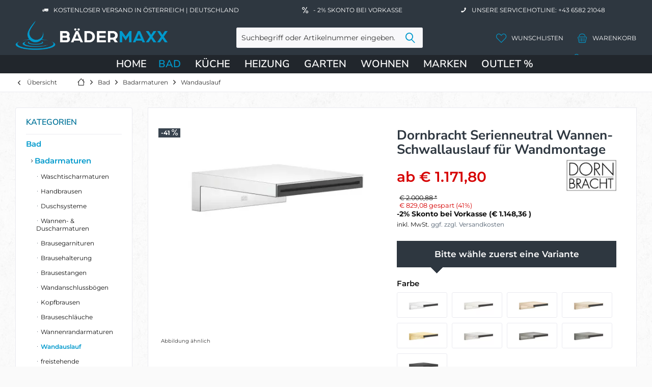

--- FILE ---
content_type: text/html; charset=UTF-8
request_url: https://www.baedermaxx.at/bad/badarmaturen/wandauslauf/7211/dornbracht-serienneutral-wannen-schwallauslauf-fuer-wandmontage
body_size: 31035
content:
<!DOCTYPE html><html class="no-js" lang="de" itemscope="itemscope" itemtype="https://schema.org/WebPage"> <head> <meta charset="utf-8">
<meta name="author" content="" />
<meta name="robots" content="index,follow" /> <meta name="revisit-after" content="15 days" /> <meta name="keywords" content="Ausladung, 200, mmSchwallPlatte, 180, mm, 60, mmBohrungsdurchmesser, 40, mmAnschluss, 1/2&amp;quot;Steckanschluss-MontageDurchfluss, max., 265, l/min, bar, Fließdruck
In, Kombination, eValve, Durchfluss, abweichen.
Bitte, beachten" /><meta name="description" content="Dornbracht Serienneutral Wannen-Schwallauslauf 13430740-00 |BÄDERMAXX ✓ gratis Versand ✓ schnell lieferbar ➜ Jetzt online bestellen!" />
<meta property="og:type" content="product" /> <meta property="og:site_name" content="BÄDERMAXX" /> <meta property="og:url" content="https://www.baedermaxx.at/bad/badarmaturen/wandauslauf/7211/dornbracht-serienneutral-wannen-schwallauslauf-fuer-wandmontage" /> <meta property="og:title" content="Dornbracht Serienneutral Wannen-Schwallauslauf 13430740-00 | BÄDERMAXX" /> <meta property="og:description" content="Dornbracht Serienneutral Wannen-Schwallauslauf 13430740-00 |BÄDERMAXX ✓ gratis Versand ✓ schnell lieferbar ➜ Jetzt online bestellen!" /><meta property="og:image" content="https://www.baedermaxx.at/media/image/6b/db/b7/Dornbracht-Serienneutral-Wannen-Schwallauslauf-fur-Wandmontag-chrom.jpg" /><meta property="product:brand" content="Dornbracht" /><meta property="product:price" content="1171.8" /><meta property="product:product_link" content="https://www.baedermaxx.at/bad/badarmaturen/wandauslauf/7211/dornbracht-serienneutral-wannen-schwallauslauf-fuer-wandmontage" /><meta name="twitter:card" content="product" /> <meta name="twitter:site" content="BÄDERMAXX" /> <meta name="twitter:title" content="Dornbracht Serienneutral Wannen-Schwallauslauf 13430740-00 | BÄDERMAXX" /> <meta name="twitter:description" content="Dornbracht Serienneutral Wannen-Schwallauslauf 13430740-00 |BÄDERMAXX ✓ gratis Versand ✓ schnell lieferbar ➜ Jetzt online bestellen!" /> <meta name="twitter:image" content="https://www.baedermaxx.at/media/image/6b/db/b7/Dornbracht-Serienneutral-Wannen-Schwallauslauf-fur-Wandmontag-chrom.jpg" />
<meta itemprop="copyrightHolder" content="BÄDERMAXX" /> <meta itemprop="copyrightYear" content="2014" /> <meta itemprop="isFamilyFriendly" content="True" /> <meta itemprop="image" content="https://www.baedermaxx.at/media/image/66/2f/d0/logo_png1.webp" />
<meta name="viewport" content="width=device-width, initial-scale=1.0, user-scalable=no"> <meta name="mobile-web-app-capable" content="yes"> <meta name="apple-mobile-web-app-title" content="BÄDERMAXX"> <meta name="apple-mobile-web-app-capable" content="yes"> <meta name="apple-mobile-web-app-status-bar-style" content="default">
<link rel="apple-touch-icon" sizes="180x180" href="/media/favicon/apple-touch-icon.png"> <link rel="icon" type="image/png" sizes="32x32" href="/media/favicon/favicon-32x32.png"> <link rel="icon" type="image/png" sizes="16x16" href="/media/favicon/favicon-16x16.png"> <link rel="manifest" href="/media/favicon/site.webmanifest"> <link rel="mask-icon" href="/media/favicon/safari-pinned-tab.svg" color="#5bbad5"> <meta name="msapplication-TileColor" content="#da532c"> <meta name="theme-color" content="#ffffff"> <link rel="shortcut icon" href="https://www.baedermaxx.at/media/image/63/54/8c/favicon.png"> <meta name="msapplication-navbutton-color" content="#0099cc" /> <meta name="application-name" content="BÄDERMAXX" /> <meta name="msapplication-starturl" content="https://www.baedermaxx.at/" /> <meta name="msapplication-window" content="width=1024;height=768" /> <meta name="msapplication-TileImage" content="https://www.baedermaxx.at/media/image/63/54/8c/favicon.png">
<meta name="msapplication-TileColor" content="#0099cc">
<meta name="theme-color" content="#2E3740">
<meta name="google-site-verification" content="yxGiyWjj_-5k2YAoL5JAWvakGL8QJaZoIrO522vVsr0" />
<link rel="canonical" href="https://www.baedermaxx.at/bad/badarmaturen/wandauslauf/7211/dornbracht-serienneutral-wannen-schwallauslauf-fuer-wandmontage" /> <title itemprop="name">Dornbracht Serienneutral Wannen-Schwallauslauf 13430740-00 | BÄDERMAXX</title>
<link rel="preload" href="/themes/Frontend/Responsive/frontend/_public/vendors/fonts/open-sans-fontface/Regular/OpenSans-Regular.woff2?63c356346420627859c86e0d53e48d7b" as="font" type="font/woff2" crossorigin><link rel="preload" href="/themes/Frontend/Responsive/frontend/_public/vendors/fonts/open-sans-fontface/Bold/OpenSans-Bold.woff2?d81cdac10a68fcba98c4fc16b2db1603" as="font" type="font/woff2" crossorigin><link rel="preload" href="/themes/Frontend/Responsive/frontend/_public/vendors/fonts/open-sans-fontface/Variable/OpenSans.cyrillic-ext.woff2?0ece4960dedb8a7c1199973a176bac43" as="font" type="font/woff2" crossorigin><link rel="preload" href="/themes/Frontend/Responsive/frontend/_public/vendors/fonts/open-sans-fontface/Variable/OpenSans.cyrillic.woff2?83a0d89d6890539d211a46f6a6fd01aa" as="font" type="font/woff2" crossorigin><link rel="preload" href="/themes/Frontend/Responsive/frontend/_public/vendors/fonts/open-sans-fontface/Variable/OpenSans.greek-ext.woff2?bf46756a321296fa2c68d2a0bf4670a2" as="font" type="font/woff2" crossorigin><link rel="preload" href="/themes/Frontend/Responsive/frontend/_public/vendors/fonts/open-sans-fontface/Variable/OpenSans.greek.woff2?f5e46cf9abb84b3012597084d9b6d6a2" as="font" type="font/woff2" crossorigin><link rel="preload" href="/themes/Frontend/Responsive/frontend/_public/vendors/fonts/open-sans-fontface/Variable/OpenSans.vietnamese.woff2?555f47619ac611960e47b0ddd3cb29fb" as="font" type="font/woff2" crossorigin><link rel="preload" href="/themes/Frontend/Responsive/frontend/_public/vendors/fonts/open-sans-fontface/Variable/OpenSans.latin-ext.woff2?7d036ffac0c6c9c114ce4a46ad1f2b69" as="font" type="font/woff2" crossorigin><link rel="preload" href="/themes/Frontend/Responsive/frontend/_public/vendors/fonts/open-sans-fontface/Variable/OpenSans.latin.woff2?6a6ef90cc36822403101e6b4504acf61" as="font" type="font/woff2" crossorigin><link rel="preload" href="/themes/Frontend/Responsive/frontend/_public/src/fonts/shopware.woff2?356260aa1099f3e60b73a398aff20f7a" as="font" type="font/woff2" crossorigin><link rel="preload" href="/themes/Frontend/BaedermaxxThemeNeu/frontend/_public/src/fonts/fira-sans-v17-latin-100.woff2" as="font" type="font/woff2" crossorigin><link rel="preload" href="/themes/Frontend/BaedermaxxThemeNeu/frontend/_public/src/fonts/fira-sans-v17-latin-100italic.woff2" as="font" type="font/woff2" crossorigin><link rel="preload" href="/themes/Frontend/BaedermaxxThemeNeu/frontend/_public/src/fonts/fira-sans-v17-latin-200.woff2" as="font" type="font/woff2" crossorigin><link rel="preload" href="/themes/Frontend/BaedermaxxThemeNeu/frontend/_public/src/fonts/fira-sans-v17-latin-200italic.woff2" as="font" type="font/woff2" crossorigin><link rel="preload" href="/themes/Frontend/BaedermaxxThemeNeu/frontend/_public/src/fonts/fira-sans-v17-latin-300.woff2" as="font" type="font/woff2" crossorigin><link rel="preload" href="/themes/Frontend/BaedermaxxThemeNeu/frontend/_public/src/fonts/fira-sans-v17-latin-300italic.woff2" as="font" type="font/woff2" crossorigin><link rel="preload" href="/themes/Frontend/BaedermaxxThemeNeu/frontend/_public/src/fonts/fira-sans-v17-latin-regular.woff2" as="font" type="font/woff2" crossorigin><link rel="preload" href="/themes/Frontend/BaedermaxxThemeNeu/frontend/_public/src/fonts/fira-sans-v17-latin-italic.woff2" as="font" type="font/woff2" crossorigin><link rel="preload" href="/themes/Frontend/BaedermaxxThemeNeu/frontend/_public/src/fonts/fira-sans-v17-latin-500.woff2" as="font" type="font/woff2" crossorigin><link rel="preload" href="/themes/Frontend/BaedermaxxThemeNeu/frontend/_public/src/fonts/fira-sans-v17-latin-500italic.woff2" as="font" type="font/woff2" crossorigin><link rel="preload" href="/themes/Frontend/BaedermaxxThemeNeu/frontend/_public/src/fonts/fira-sans-v17-latin-600.woff2" as="font" type="font/woff2" crossorigin><link rel="preload" href="/themes/Frontend/BaedermaxxThemeNeu/frontend/_public/src/fonts/fira-sans-v17-latin-600italic.woff2" as="font" type="font/woff2" crossorigin><link rel="preload" href="/themes/Frontend/BaedermaxxThemeNeu/frontend/_public/src/fonts/fira-sans-v17-latin-700.woff2" as="font" type="font/woff2" crossorigin><link rel="preload" href="/themes/Frontend/BaedermaxxThemeNeu/frontend/_public/src/fonts/fira-sans-v17-latin-700italic.woff2" as="font" type="font/woff2" crossorigin><link rel="preload" href="/themes/Frontend/BaedermaxxThemeNeu/frontend/_public/src/fonts/fira-sans-v17-latin-800.woff2" as="font" type="font/woff2" crossorigin><link rel="preload" href="/themes/Frontend/BaedermaxxThemeNeu/frontend/_public/src/fonts/fira-sans-v17-latin-800italic.woff2" as="font" type="font/woff2" crossorigin><link rel="preload" href="/themes/Frontend/BaedermaxxThemeNeu/frontend/_public/src/fonts/fira-sans-v17-latin-900.woff2" as="font" type="font/woff2" crossorigin><link rel="preload" href="/themes/Frontend/BaedermaxxThemeNeu/frontend/_public/src/fonts/fira-sans-v17-latin-900italic.woff2" as="font" type="font/woff2" crossorigin><link rel="preload" href="/themes/Frontend/BaedermaxxThemeNeu/frontend/_public/src/fonts/montserrat-v26-latin-200.woff2" as="font" type="font/woff2" crossorigin><link rel="preload" href="/themes/Frontend/BaedermaxxThemeNeu/frontend/_public/src/fonts/montserrat-v26-latin-300.woff2" as="font" type="font/woff2" crossorigin><link rel="preload" href="/themes/Frontend/BaedermaxxThemeNeu/frontend/_public/src/fonts/montserrat-v26-latin-regular.woff2" as="font" type="font/woff2" crossorigin><link rel="preload" href="/themes/Frontend/BaedermaxxThemeNeu/frontend/_public/src/fonts/montserrat-v26-latin-500.woff2" as="font" type="font/woff2" crossorigin><link rel="preload" href="/themes/Frontend/BaedermaxxThemeNeu/frontend/_public/src/fonts/montserrat-v26-latin-600.woff2" as="font" type="font/woff2" crossorigin><link rel="preload" href="/themes/Frontend/BaedermaxxThemeNeu/frontend/_public/src/fonts/montserrat-v26-latin-700.woff2" as="font" type="font/woff2" crossorigin><link rel="preload" href="/themes/Frontend/BaedermaxxThemeNeu/frontend/_public/src/fonts/nunito-sans-v15-latin-200.woff2" as="font" type="font/woff2" crossorigin><link rel="preload" href="/themes/Frontend/BaedermaxxThemeNeu/frontend/_public/src/fonts/nunito-sans-v15-latin-regular.woff2" as="font" type="font/woff2" crossorigin><link rel="preload" href="/themes/Frontend/BaedermaxxThemeNeu/frontend/_public/src/fonts/nunito-sans-v15-latin-500.woff2" as="font" type="font/woff2" crossorigin><link rel="preload" href="/themes/Frontend/BaedermaxxThemeNeu/frontend/_public/src/fonts/nunito-sans-v15-latin-600.woff2" as="font" type="font/woff2" crossorigin><link rel="preload" href="/themes/Frontend/BaedermaxxThemeNeu/frontend/_public/src/fonts/nunito-sans-v15-latin-700.woff2" as="font" type="font/woff2" crossorigin>
<link href="/web/cache/1766057411_8712265cfc21cef8d0e7bfe5a08fdec4.css" media="all" rel="stylesheet" type="text/css" />
<script src="/themes/Frontend/Responsive/frontend/_public/vendors/js/modernizr/modernizr-custom.js"></script>
<script> dataLayer = window.dataLayer || [];
dataLayer.push({ ecommerce: null });
dataLayer.push ({"pageTitle":"Dornbracht Serienneutral Wannen-Schwallauslauf 13430740-00 | B\u00c4DERMAXX","pageCategory":"Detail","pageSubCategory":"","pageCategoryID":669,"productCategoryPath":"","pageSubCategoryID":"","pageCountryCode":"de_AT","pageLanguageCode":"de","pageVersion":1,"pageTestVariation":"1","pageValue":1,"pageAttributes":"1","productID":7211,"productStyleID":"","productEAN":"4029011631672","productName":"Dornbracht Serienneutral Wannen-Schwallauslauf f\u00fcr Wandmontage","productPrice":"1171.80","productCategory":null,"productCurrency":"EUR","productColor":"","productRealColor":"","productSku":"13430740-00"});
dataLayer.push({"event":"view_item","ecommerce":{"currency":"EUR","value":"1171.80","items":[{"item_id":"13430740-00","item_name":"Dornbracht Serienneutral Wannen-Schwallauslauf f\u00fcr Wandmontage","affiliation":"B\u00c4DERMAXX","index":0,"item_brand":"Dornbracht","item_list_id":669,"item_list_name":"Category","price":"1171.80","quantity":1,"item_category":"Bad","item_category1":"Badarmaturen","item_category2":"Wandauslauf"}]}});
var google_tag_params = {ecomm_pagetype:"product",ecomm_pcat:["Wandauslauf"],ecomm_prodid:"13430740-00",ecomm_pname:"Dornbracht Serienneutral Wannen-Schwallauslauf f\u00fcr Wandmontage",ecomm_pvalue:1171.8,ecomm_totalvalue:1171.8};
dataLayer.push ({
'event':'remarketingTriggered',
'google_tag_params': window.google_tag_params
});
function gtag(){dataLayer.push(arguments);}gtag('consent', 'default',{ad_storage: 'denied',
analytics_storage: 'denied',
ad_user_data: 'denied',
ad_personalization: 'denied',
wait_for_update: 500,
});
</script> <script type="text/plain" data-usercentrics="Google Tag Manager">(function(w,d,s,l,i){w[l]=w[l]||[];w[l].push({'gtm.start':
new Date().getTime(),event:'gtm.js'});var f=d.getElementsByTagName(s)[0],
j=d.createElement(s),dl=l!='dataLayer'?'&l='+l:'';j.async=true;j.src=
'https://www.googletagmanager.com/gtm.js?id='+i+dl;f.parentNode.insertBefore(j,f);
})(window,document,'script','dataLayer','GTM-MXTFBFCM');</script> </head><body class="is--ctl-detail is--act-index tcinntheme themeware-strong layout-fullwidth-boxed gwfont1 gwfont2 headtyp-3 header-3 no-sticky gtm-google-consentmode-active
" >
<noscript> <iframe src="https://www.googletagmanager.com/ns.html?id=GTM-MXTFBFCM" height="0" width="0" style="display:none;visibility:hidden"> </iframe></noscript>
<div data-paypalUnifiedMetaDataContainer="true" data-paypalUnifiedRestoreOrderNumberUrl="https://www.baedermaxx.at/widgets/PaypalUnifiedOrderNumber/restoreOrderNumber" class="is--hidden"> </div>
<div class="page-wrap">
<noscript class="noscript-main">
<div class="alert is--warning">
<div class="alert--icon"> <i class="icon--element icon--warning"></i> </div>
<div class="alert--content"> Um B&#xC4;DERMAXX in vollem Umfang nutzen zu k&ouml;nnen, empfehlen wir Ihnen Javascript in Ihrem Browser zu aktiveren.
</div>
</div> </noscript>
<div id="not-possible-info-tooltip" style="display:none;"> <span>Ihre Konfiguration ändert sich</span> </div>
<header class="header-main mobil-usp"> <div class="topbar--features"> <div> <div class="feature-1 b280 b478 b767 b1023 b1259"><i class="icon--truck"></i><span>Kostenloser Versand in Österreich | Deutschland</span></div> <div class="feature-2 b1023 b1259"><i class="icon--percent2"></i><span>- 2% Skonto bei Vorkasse</span></div> <div class="feature-3 b1023 b1259"><i class="icon--phone"></i><span>Unsere Servicehotline: +43 6582 21048</span></div> </div> </div>
<div class="topbar top-bar cart-price-hide">
<div class="top-bar--navigation" role="menubar">
</div>
<div class="header-container"> <div class="header-logo-and-suche">
<div class="logo hover-typ-1" role="banner">
<a class="logo--link" href="https://www.baedermaxx.at/" title="BÄDERMAXX - zur Startseite wechseln"> <picture> <source srcset="https://www.baedermaxx.at/media/image/66/2f/d0/logo_png1.webp" media="(min-width: 78.75em)"> <source srcset="https://www.baedermaxx.at/media/image/66/2f/d0/logo_png1.webp" media="(min-width: 64em)"> <source srcset="https://www.baedermaxx.at/media/image/66/2f/d0/logo_png1.webp" media="(min-width: 48em)"> <img srcset="https://www.baedermaxx.at/media/image/66/2f/d0/logo_png1.webp" alt="BÄDERMAXX - zur Startseite wechseln" title="BÄDERMAXX - zur Startseite wechseln"/> </picture> </a>
</div>
</div>
<div id="header--searchform" data-search="true" aria-haspopup="true">
<form action="/search" method="get" class="main-search--form">
<input type="search" name="sSearch" class="main-search--field" autocomplete="off" autocapitalize="off" placeholder="Suchbegriff oder Artikelnummer eingeben..." maxlength="30" />
<button type="submit" class="main-search--button">
<i class="icon--search"></i>
<span class="main-search--text"></span>
</button>
<div class="form--ajax-loader">&nbsp;</div>
</form>
<div class="main-search--results"></div>
</div>
<div class="notepad-and-cart top-bar--navigation">
<div class="navigation--entry entry--cart" role="menuitem"><a class="is--icon-left cart--link titletooltip" href="https://www.baedermaxx.at/checkout/cart" title="Warenkorb"><i class="icon--basket"></i><span class="cart--display">Warenkorb</span>
<span class="badge is--minimal cart--quantity is--hidden">0</span> </a><div class="ajax-loader">&nbsp;</div></div>
<li class="navigation--entry entry--wishlist" role="menuitem"> <a href="https://www.baedermaxx.at/wishlist" title="Wunschlisten" class="btn"> <i class="icon--heart cart--info-text"></i><span class="name--account">Wunschlisten</span> </a></li> <div id="useraccountmenu" title="Kundenkonto" class="navigation--entry account-dropdown has--drop-down" role="menuitem" data-offcanvas="true" data-offcanvasselector=".account-dropdown-container"><span class="account--display"><i class="icon--account"></i> <span class="name--account">Mein Konto</span></span><div class="account-dropdown-container"> <div class="entry--close-off-canvas"><a href="#close-account-menu" class="account--close-off-canvas" title="Menü schließen">Menü schließen <i class="icon--arrow-right"></i></a></div><span>Kundenkonto</span><a href="https://www.baedermaxx.at/account" title="Mein Konto" class="anmelden--button btn is--primary service--link">Anmelden</a><div class="registrieren-container">oder <a href="https://www.baedermaxx.at/account" title="Mein Konto" class="service--link">registrieren</a></div><div class="infotext-container">Nach der Anmeldung können Sie hier auf Ihren Kundenbereich zugreifen.</div></div></div>
</div>
<div class="navigation--entry entry--menu-left" role="menuitem"> <a class="entry--link entry--trigger is--icon-left" href="#offcanvas--left" data-offcanvas="true" data-offCanvasSelector=".sidebar-main"> <i class="icon--menu"></i> <span class="menu--name">Menü</span> </a> </div>
</div> </div> <div class="headbar colorwhite">
<nav class="navigation-main hide-kategorie-button hover-typ-2 font-family-sekundary" data-tc-menu-headline="false" data-tc-menu-text="false"> <div data-menu-scroller="true" data-listSelector=".navigation--list.container" data-viewPortSelector=".navigation--list-wrapper" data-stickyMenu="true" data-stickyMenuTablet="0" data-stickyMenuPhone="0" data-stickyMenuPosition="400" data-stickyMenuDuration="300" > <div class="navigation--list-wrapper">
<ul class="navigation--list container" role="menubar" itemscope="itemscope" itemtype="https://schema.org/SiteNavigationElement"> <li class="navigation--entry is--home" role="menuitem"><a class="navigation--link is--first" href="https://www.baedermaxx.at/" title="Home" itemprop="url"><span itemprop="name">Home</span></a></li><li class="navigation--entry is--active" role="menuitem"><a class="navigation--link is--active" href="https://www.baedermaxx.at/bad/" title="Bad" aria-label="Bad" itemprop="url"><span itemprop="name">Bad</span></a></li><li class="navigation--entry" role="menuitem"><a class="navigation--link" href="https://www.baedermaxx.at/kueche/" title="Küche" aria-label="Küche" itemprop="url"><span itemprop="name">Küche</span></a></li><li class="navigation--entry" role="menuitem"><a class="navigation--link" href="https://www.baedermaxx.at/heizung/" title="Heizung" aria-label="Heizung" itemprop="url"><span itemprop="name">Heizung</span></a></li><li class="navigation--entry" role="menuitem"><a class="navigation--link" href="https://www.baedermaxx.at/garten/" title="Garten" aria-label="Garten" itemprop="url"><span itemprop="name">Garten</span></a></li><li class="navigation--entry" role="menuitem"><a class="navigation--link" href="https://www.baedermaxx.at/wohnen/" title="Wohnen" aria-label="Wohnen" itemprop="url"><span itemprop="name">Wohnen</span></a></li><li class="navigation--entry" role="menuitem"><a class="navigation--link" href="https://www.baedermaxx.at/marken" title="Marken" aria-label="Marken" itemprop="url" target="_parent"><span itemprop="name">Marken</span></a></li><li class="navigation--entry" role="menuitem"><a class="navigation--link" href="https://www.baedermaxx.at/outlet/" title="OUTLET %" aria-label="OUTLET %" itemprop="url"><span itemprop="name">OUTLET %</span></a></li> </ul>
</div><div class="advanced-menu" data-advanced-menu="true" data-hoverDelay="250"><div class="menu--container"><div class="mega-menu"><div class="drop-down grid-col-12"><div class="grid-row"><div class="grid-col-2"><a href="https://www.baedermaxx.at/bad/badarmaturen/" title="Badarmaturen" class="mega-item--level-0" itemprop="url">Badarmaturen</a><ul class="mega-menu--level-1"><li class="mega-item--level-1" role="menuitem"><a href="https://www.baedermaxx.at/bad/badarmaturen/waschtischarmaturen/" title="Waschtischarmaturen" itemprop="url">Waschtischarmaturen</a></li><li class="mega-item--level-1" role="menuitem"><a href="https://www.baedermaxx.at/bad/badarmaturen/handbrausen/" title="Handbrausen" itemprop="url">Handbrausen</a></li><li class="mega-item--level-1" role="menuitem"><a href="https://www.baedermaxx.at/bad/badarmaturen/duschsysteme/" title="Duschsysteme" itemprop="url">Duschsysteme</a></li><li class="mega-item--level-1" role="menuitem"><a href="https://www.baedermaxx.at/bad/badarmaturen/wannen-duscharmaturen/" title="Wannen- &amp; Duscharmaturen" itemprop="url">Wannen- & Duscharmaturen</a></li><li class="mega-item--level-1" role="menuitem"><a href="https://www.baedermaxx.at/bad/badarmaturen/brausegarnituren/" title="Brausegarnituren" itemprop="url">Brausegarnituren</a></li><li class="mega-item--level-1" role="menuitem"><a href="https://www.baedermaxx.at/bad/badarmaturen/brausehalter/" title="Brausehalterung" itemprop="url">Brausehalterung</a></li><li class="mega-item--level-1" role="menuitem"><a href="https://www.baedermaxx.at/bad/badarmaturen/" title="Brausestangen" style="font-style:italic;" itemprop="url">Alle Kategorien</a></li></ul></div><div class="grid-col-2"><a href="https://www.baedermaxx.at/bad/beruehrungslos-elektronisch/" title="Berührungslos / elektronisch" class="mega-item--level-0" itemprop="url">Berührungslos / elektronisch</a><ul class="mega-menu--level-1"><li class="mega-item--level-1" role="menuitem"><a href="https://www.baedermaxx.at/bad/beruehrungslos-elektronisch/waschtischarmaturen-beruehrungsloselektronisch/" title="Waschtischarmaturen berührungslos/elektronisch" itemprop="url">Waschtischarmaturen berührungslos/elektronisch</a></li><li class="mega-item--level-1" role="menuitem"><a href="https://www.baedermaxx.at/bad/beruehrungslos-elektronisch/wc-betaetigungen-elektronisch/" title="WC-Betätigungen elektronisch" itemprop="url">WC-Betätigungen elektronisch</a></li><li class="mega-item--level-1" role="menuitem"><a href="https://www.baedermaxx.at/bad/beruehrungslos-elektronisch/urinalsteuerungen-beruehrungsloselektronisch/" title="Urinalsteuerungen berührungslos/elektronisch" itemprop="url">Urinalsteuerungen berührungslos/elektronisch</a></li><li class="mega-item--level-1" role="menuitem"><a href="https://www.baedermaxx.at/bad/beruehrungslos-elektronisch/wannenarmaturen/" title="Wannenarmaturen" itemprop="url">Wannenarmaturen</a></li><li class="mega-item--level-1" role="menuitem"><a href="https://www.baedermaxx.at/bad/beruehrungslos-elektronisch/duscharmaturen/" title="Duscharmaturen" itemprop="url">Duscharmaturen</a></li><li class="mega-item--level-1" role="menuitem"><a href="https://www.baedermaxx.at/bad/beruehrungslos-elektronisch/duschpaneele/" title="Duschpaneele" itemprop="url">Duschpaneele</a></li><li class="mega-item--level-1" role="menuitem"><a href="https://www.baedermaxx.at/bad/beruehrungslos-elektronisch/" title="Zubehör" style="font-style:italic;" itemprop="url">Alle Kategorien</a></li></ul></div><div class="grid-col-2"><a href="https://www.baedermaxx.at/bad/badkeramik/" title="Badkeramik" class="mega-item--level-0" itemprop="url">Badkeramik</a><ul class="mega-menu--level-1"><li class="mega-item--level-1" role="menuitem"><a href="https://www.baedermaxx.at/bad/badkeramik/toiletten/" title="Toiletten" itemprop="url">Toiletten</a></li><li class="mega-item--level-1" role="menuitem"><a href="https://www.baedermaxx.at/bad/badkeramik/wc-sitze/" title="WC-Sitze" itemprop="url">WC-Sitze</a></li><li class="mega-item--level-1" role="menuitem"><a href="https://www.baedermaxx.at/bad/badkeramik/waschtische/" title="Waschtische" itemprop="url">Waschtische</a></li><li class="mega-item--level-1" role="menuitem"><a href="https://www.baedermaxx.at/bad/badkeramik/aufsatzwaschtische/" title="Aufsatzwaschtische" itemprop="url">Aufsatzwaschtische</a></li><li class="mega-item--level-1" role="menuitem"><a href="https://www.baedermaxx.at/bad/badkeramik/dusch-wcs/" title="Dusch-WCs" itemprop="url">Dusch-WCs</a></li><li class="mega-item--level-1" role="menuitem"><a href="https://www.baedermaxx.at/bad/badkeramik/handwaschbecken/" title="Handwaschbecken" itemprop="url">Handwaschbecken</a></li><li class="mega-item--level-1" role="menuitem"><a href="https://www.baedermaxx.at/bad/badkeramik/" title="Spülkästen" style="font-style:italic;" itemprop="url">Alle Kategorien</a></li></ul></div><div class="grid-col-2"><a href="https://www.baedermaxx.at/bad/badewannen/" title="Badewannen" class="mega-item--level-0" itemprop="url">Badewannen</a><ul class="mega-menu--level-1"><li class="mega-item--level-1" role="menuitem"><a href="https://www.baedermaxx.at/bad/badewannen/vorwand-badewannen/" title="Vorwand-Badewannen" itemprop="url">Vorwand-Badewannen</a></li><li class="mega-item--level-1" role="menuitem"><a href="https://www.baedermaxx.at/bad/badewannen/eck-badewannen/" title="Eck-Badewannen" itemprop="url">Eck-Badewannen</a></li><li class="mega-item--level-1" role="menuitem"><a href="https://www.baedermaxx.at/bad/badewannen/freistehende-badewannen/" title="Freistehende Badewannen" itemprop="url">Freistehende Badewannen</a></li><li class="mega-item--level-1" role="menuitem"><a href="https://www.baedermaxx.at/bad/badewannen/raumspar-badewannen/" title="Raumspar-Badewannen" itemprop="url">Raumspar-Badewannen</a></li><li class="mega-item--level-1" role="menuitem"><a href="https://www.baedermaxx.at/bad/badewannen/rechteck-badewannen/" title="Rechteck- Badewannen" itemprop="url">Rechteck- Badewannen</a></li><li class="mega-item--level-1" role="menuitem"><a href="https://www.baedermaxx.at/bad/badewannen/ovale-badewannen/" title="Ovale Badewannen" itemprop="url">Ovale Badewannen</a></li><li class="mega-item--level-1" role="menuitem"><a href="https://www.baedermaxx.at/bad/badewannen/" title="Duschbadewannen" style="font-style:italic;" itemprop="url">Alle Kategorien</a></li></ul></div><div class="grid-col-2"><a href="https://www.baedermaxx.at/bad/duschwannen/" title="Duschwannen" class="mega-item--level-0" itemprop="url">Duschwannen</a><ul class="mega-menu--level-1"><li class="mega-item--level-1" role="menuitem"><a href="https://www.baedermaxx.at/bad/duschwannen/rechteck-duschwannen/" title="Rechteck-Duschwannen" itemprop="url">Rechteck-Duschwannen</a></li><li class="mega-item--level-1" role="menuitem"><a href="https://www.baedermaxx.at/bad/duschwannen/quadrat-duschwannen/" title="Quadrat-Duschwannen" itemprop="url">Quadrat-Duschwannen</a></li><li class="mega-item--level-1" role="menuitem"><a href="https://www.baedermaxx.at/bad/duschwannen/viertelkreis-duschwannen/" title="Viertelkreis-Duschwannen" itemprop="url">Viertelkreis-Duschwannen</a></li><li class="mega-item--level-1" role="menuitem"><a href="https://www.baedermaxx.at/bad/duschwannen/ablaufgarnituren-fuer-duschwannen/" title="Ablaufgarnituren für Duschwannen" itemprop="url">Ablaufgarnituren für Duschwannen</a></li><li class="mega-item--level-1" role="menuitem"><a href="https://www.baedermaxx.at/bad/duschwannen/zubehoer-fuer-duschwannen/" title="Zubehör für Duschwannen" itemprop="url">Zubehör für Duschwannen</a></li></ul></div><div class="grid-col-2"><a href="https://www.baedermaxx.at/bad/badaccessoires/" title="Badaccessoires" class="mega-item--level-0" itemprop="url">Badaccessoires</a><ul class="mega-menu--level-1"><li class="mega-item--level-1" role="menuitem"><a href="https://www.baedermaxx.at/bad/badaccessoires/handtuchhalter/" title="Handtuchhalter" itemprop="url">Handtuchhalter</a></li><li class="mega-item--level-1" role="menuitem"><a href="https://www.baedermaxx.at/bad/badaccessoires/toilettenbuerstengarnituren/" title="Toilettenbürstengarnituren" itemprop="url">Toilettenbürstengarnituren</a></li><li class="mega-item--level-1" role="menuitem"><a href="https://www.baedermaxx.at/bad/badaccessoires/toilettenpapierhalter/" title="Toilettenpapierhalter" itemprop="url">Toilettenpapierhalter</a></li><li class="mega-item--level-1" role="menuitem"><a href="https://www.baedermaxx.at/bad/badaccessoires/duschkoerbe-duschablagen/" title="Duschkörbe &amp; Duschablagen" itemprop="url">Duschkörbe & Duschablagen</a></li><li class="mega-item--level-1" role="menuitem"><a href="https://www.baedermaxx.at/bad/badaccessoires/seifenspender/" title="Seifenspender" itemprop="url">Seifenspender</a></li><li class="mega-item--level-1" role="menuitem"><a href="https://www.baedermaxx.at/bad/badaccessoires/kosmetikspiegel/" title="Kosmetikspiegel" itemprop="url">Kosmetikspiegel</a></li><li class="mega-item--level-1" role="menuitem"><a href="https://www.baedermaxx.at/bad/badaccessoires/" title="Kosmetikeimer" style="font-style:italic;" itemprop="url">Alle Kategorien</a></li></ul></div><div class="grid-col-2"><a href="https://www.baedermaxx.at/bad/spiegel/" title="Spiegel" class="mega-item--level-0" itemprop="url">Spiegel</a><ul class="mega-menu--level-1"><li class="mega-item--level-1" role="menuitem"><a href="https://www.baedermaxx.at/bad/spiegel/flaechenspiegel/" title="Flächenspiegel" itemprop="url">Flächenspiegel</a></li><li class="mega-item--level-1" role="menuitem"><a href="https://www.baedermaxx.at/bad/spiegel/spiegelschraenke/" title="Spiegelschränke" itemprop="url">Spiegelschränke</a></li><li class="mega-item--level-1" role="menuitem"><a href="https://www.baedermaxx.at/bad/spiegel/klemm-aufsteckleuchten-fuer-spiegel/" title="Klemm- &amp; Aufsteckleuchten für Spiegel" itemprop="url">Klemm- & Aufsteckleuchten für Spiegel</a></li><li class="mega-item--level-1" role="menuitem"><a href="https://www.baedermaxx.at/bad/spiegel/zubehoer-fuer-spiegel/" title="Zubehör für Spiegel" itemprop="url">Zubehör für Spiegel</a></li></ul></div><div class="grid-col-2"><a href="https://www.baedermaxx.at/bad/badmoebel/" title="Badmöbel" class="mega-item--level-0" itemprop="url">Badmöbel</a><ul class="mega-menu--level-1"><li class="mega-item--level-1" role="menuitem"><a href="https://www.baedermaxx.at/bad/badmoebel/badmoebel-sets/" title="Badmöbel-Sets" itemprop="url">Badmöbel-Sets</a></li><li class="mega-item--level-1" role="menuitem"><a href="https://www.baedermaxx.at/bad/badmoebel/waschtischunterschraenke-inkl.-waschtisch/" title="Waschtischunterschränke inkl. Waschtisch" itemprop="url">Waschtischunterschränke inkl. Waschtisch</a></li><li class="mega-item--level-1" role="menuitem"><a href="https://www.baedermaxx.at/bad/badmoebel/waschtischunterschraenke/" title="Waschtischunterschränke" itemprop="url">Waschtischunterschränke</a></li><li class="mega-item--level-1" role="menuitem"><a href="https://www.baedermaxx.at/bad/badmoebel/waschtischuntergestelle/" title="Waschtischuntergestelle" itemprop="url">Waschtischuntergestelle</a></li><li class="mega-item--level-1" role="menuitem"><a href="https://www.baedermaxx.at/bad/badmoebel/hochschraenke/" title="Hochschränke" itemprop="url">Hochschränke</a></li><li class="mega-item--level-1" role="menuitem"><a href="https://www.baedermaxx.at/bad/badmoebel/seitenschraenke/" title="Seitenschränke" itemprop="url">Seitenschränke</a></li><li class="mega-item--level-1" role="menuitem"><a href="https://www.baedermaxx.at/bad/badmoebel/" title="Regale" style="font-style:italic;" itemprop="url">Alle Kategorien</a></li></ul></div><div class="grid-col-2"><a href="https://www.baedermaxx.at/bad/duschrinnen-badablaeufe/" title="Duschrinnen &amp; Badabläufe" class="mega-item--level-0" itemprop="url">Duschrinnen & Badabläufe</a><li class="mega-item--level-0" role="menuitem"><a href="https://www.baedermaxx.at/bad/duschrinnen-badablaeufe/" title="Duschrinnen &amp; Badabläufe" itemprop="url">Duschrinnen & Badabläufe</a></li></div><div class="grid-col-2"><a href="https://www.baedermaxx.at/bad/drueckerplatten-druckspueler/" title="Drückerplatten &amp; Druckspüler" class="mega-item--level-0" itemprop="url">Drückerplatten & Druckspüler</a><ul class="mega-menu--level-1"><li class="mega-item--level-1" role="menuitem"><a href="https://www.baedermaxx.at/bad/drueckerplatten-druckspueler/wc-betaetigungsplatten/" title="WC-Betätigungsplatten" itemprop="url">WC-Betätigungsplatten</a></li><li class="mega-item--level-1" role="menuitem"><a href="https://www.baedermaxx.at/bad/drueckerplatten-druckspueler/urinal-betaetigungsplatten/" title="Urinal-Betätigungsplatten" itemprop="url">Urinal-Betätigungsplatten</a></li><li class="mega-item--level-1" role="menuitem"><a href="https://www.baedermaxx.at/bad/drueckerplatten-druckspueler/druckspueler/" title="Druckspüler" itemprop="url">Druckspüler</a></li></ul></div><div class="grid-col-2"><a href="https://www.baedermaxx.at/bad/duschkabinen/" title="Duschkabinen" class="mega-item--level-0" itemprop="url">Duschkabinen</a><ul class="mega-menu--level-1"><li class="mega-item--level-1" role="menuitem"><a href="https://www.baedermaxx.at/bad/duschkabinen/walk-in-duschen/" title="Walk-In Duschen" itemprop="url">Walk-In Duschen</a></li><li class="mega-item--level-1" role="menuitem"><a href="https://www.baedermaxx.at/bad/duschkabinen/tueren-fuer-nischen/" title="Türen für Nischen" itemprop="url">Türen für Nischen</a></li><li class="mega-item--level-1" role="menuitem"><a href="https://www.baedermaxx.at/bad/duschkabinen/eckkabinen/" title="Eckkabinen" itemprop="url">Eckkabinen</a></li><li class="mega-item--level-1" role="menuitem"><a href="https://www.baedermaxx.at/bad/duschkabinen/rundkabine/" title="Rundkabine" itemprop="url">Rundkabine</a></li><li class="mega-item--level-1" role="menuitem"><a href="https://www.baedermaxx.at/bad/duschkabinen/wannentrennwand/" title="Wannentrennwand" itemprop="url">Wannentrennwand</a></li><li class="mega-item--level-1" role="menuitem"><a href="https://www.baedermaxx.at/bad/duschkabinen/duschtuergriff/" title="Duschtürgriff" itemprop="url">Duschtürgriff</a></li><li class="mega-item--level-1" role="menuitem"><a href="https://www.baedermaxx.at/bad/duschkabinen/" title="Montageservice" style="font-style:italic;" itemprop="url">Alle Kategorien</a></li></ul></div><div class="grid-col-2"><a href="https://www.baedermaxx.at/bad/montageelemente-vorwandelemente/" title="Montageelemente &amp; Vorwandelemente" class="mega-item--level-0" itemprop="url">Montageelemente & Vorwandelemente</a><ul class="mega-menu--level-1"><li class="mega-item--level-1" role="menuitem"><a href="https://www.baedermaxx.at/bad/montageelemente-vorwandelemente/wc-montageelemente/" title="WC-Montageelemente" itemprop="url">WC-Montageelemente</a></li><li class="mega-item--level-1" role="menuitem"><a href="https://www.baedermaxx.at/bad/montageelemente-vorwandelemente/waschtisch-montageelemente/" title="Waschtisch-Montageelemente" itemprop="url">Waschtisch-Montageelemente</a></li><li class="mega-item--level-1" role="menuitem"><a href="https://www.baedermaxx.at/bad/montageelemente-vorwandelemente/bidet-montagelemente/" title="Bidet-Montagelemente" itemprop="url">Bidet-Montagelemente</a></li><li class="mega-item--level-1" role="menuitem"><a href="https://www.baedermaxx.at/bad/montageelemente-vorwandelemente/urinal-montageelemente/" title="Urinal-Montageelemente" itemprop="url">Urinal-Montageelemente</a></li><li class="mega-item--level-1" role="menuitem"><a href="https://www.baedermaxx.at/bad/montageelemente-vorwandelemente/wannen-duschen-montageelemente/" title="Wannen &amp; Duschen-Montageelemente" itemprop="url">Wannen & Duschen-Montageelemente</a></li><li class="mega-item--level-1" role="menuitem"><a href="https://www.baedermaxx.at/bad/montageelemente-vorwandelemente/zubehoer-montageelemente/" title="Zubehör Montageelemente" itemprop="url">Zubehör Montageelemente</a></li></ul></div><div class="grid-col-2"><a href="https://www.baedermaxx.at/bad/weitere-kategorien/" title="Weitere Kategorien" class="mega-item--level-0" itemprop="url">Weitere Kategorien</a><ul class="mega-menu--level-1"><li class="mega-item--level-1" role="menuitem"><a href="https://www.baedermaxx.at/bad/weitere-kategorien/handseife/" title="Handseife" itemprop="url">Handseife</a></li><li class="mega-item--level-1" role="menuitem"><a href="https://www.baedermaxx.at/bad/weitere-kategorien/eckventile/" title="Eckventile" itemprop="url">Eckventile</a></li><li class="mega-item--level-1" role="menuitem"><a href="https://www.baedermaxx.at/bad/weitere-kategorien/reinigung-und-pflege/" title="Reinigung und Pflege" itemprop="url">Reinigung und Pflege</a></li><li class="mega-item--level-1" role="menuitem"><a href="https://www.baedermaxx.at/bad/weitere-kategorien/haar-handtrockner/" title="Haar- &amp; Handtrockner" itemprop="url">Haar- & Handtrockner</a></li><li class="mega-item--level-1" role="menuitem"><a href="https://www.baedermaxx.at/bad/weitere-kategorien/klimageraete/" title="Klimageräte" itemprop="url">Klimageräte</a></li><li class="mega-item--level-1" role="menuitem"><a href="https://www.baedermaxx.at/bad/weitere-kategorien/waeschetrockner/" title="Wäschetrockner" itemprop="url">Wäschetrockner</a></li><li class="mega-item--level-1" role="menuitem"><a href="https://www.baedermaxx.at/bad/weitere-kategorien/" title="Wasseraufbereitung" style="font-style:italic;" itemprop="url">Alle Kategorien</a></li></ul></div><div class="grid-col-2"><a href="https://www.baedermaxx.at/bad/dampfbaeder/" title="Dampfbäder" class="mega-item--level-0" itemprop="url">Dampfbäder</a><ul class="mega-menu--level-1"><li class="mega-item--level-1" role="menuitem"><a href="https://www.baedermaxx.at/bad/dampfbaeder/dampfgeneratoren/" title="Dampfgeneratoren" itemprop="url">Dampfgeneratoren</a></li><li class="mega-item--level-1" role="menuitem"><a href="https://www.baedermaxx.at/bad/dampfbaeder/dampfbad-zubehoer/" title="Dampfbad Zubehör" itemprop="url">Dampfbad Zubehör</a></li></ul></div></div></div></div></div><div class="menu--container"><div class="mega-menu"><div class="drop-down grid-col-12"><div class="grid-row"><div class="grid-col-2"><a href="https://www.baedermaxx.at/kueche/kuechenarmaturen/" title="Küchenarmaturen" class="mega-item--level-0" itemprop="url">Küchenarmaturen</a><li class="mega-item--level-0" role="menuitem"><a href="https://www.baedermaxx.at/kueche/kuechenarmaturen/" title="Küchenarmaturen" itemprop="url">Küchenarmaturen</a></li></div><div class="grid-col-2"><a href="https://www.baedermaxx.at/kueche/beruehrungslose-elektronische-kuechenarmaturen/" title="Berührungslose /elektronische Küchenarmaturen" class="mega-item--level-0" itemprop="url">Berührungslose /elektronische Küchenarmaturen</a><li class="mega-item--level-0" role="menuitem"><a href="https://www.baedermaxx.at/kueche/beruehrungslose-elektronische-kuechenarmaturen/" title="Berührungslose /elektronische Küchenarmaturen" itemprop="url">Berührungslose /elektronische Küchenarmaturen</a></li></div><div class="grid-col-2"><a href="https://www.baedermaxx.at/kueche/kuechenspuelen/" title="Küchenspülen" class="mega-item--level-0" itemprop="url">Küchenspülen</a><ul class="mega-menu--level-1"><li class="mega-item--level-1" role="menuitem"><a href="https://www.baedermaxx.at/kueche/kuechenspuelen/edelstahl/" title="Edelstahl" itemprop="url">Edelstahl</a></li><li class="mega-item--level-1" role="menuitem"><a href="https://www.baedermaxx.at/kueche/kuechenspuelen/granit/" title="Granit" itemprop="url">Granit</a></li><li class="mega-item--level-1" role="menuitem"><a href="https://www.baedermaxx.at/kueche/kuechenspuelen/keramik/" title="Keramik" itemprop="url">Keramik</a></li><li class="mega-item--level-1" role="menuitem"><a href="https://www.baedermaxx.at/kueche/kuechenspuelen/quarzkomposit/" title="Quarzkomposit" itemprop="url">Quarzkomposit</a></li></ul></div><div class="grid-col-2"><a href="https://www.baedermaxx.at/kueche/kuechenutensilien/" title="Küchenutensilien" class="mega-item--level-0" itemprop="url">Küchenutensilien</a><li class="mega-item--level-0" role="menuitem"><a href="https://www.baedermaxx.at/kueche/kuechenutensilien/" title="Küchenutensilien" itemprop="url">Küchenutensilien</a></li></div><div class="grid-col-2"><a href="https://www.baedermaxx.at/kueche/schuesseln-schalen-koerbe/" title="Schüsseln, Schalen, Körbe" class="mega-item--level-0" itemprop="url">Schüsseln, Schalen, Körbe</a><li class="mega-item--level-0" role="menuitem"><a href="https://www.baedermaxx.at/kueche/schuesseln-schalen-koerbe/" title="Schüsseln, Schalen, Körbe" itemprop="url">Schüsseln, Schalen, Körbe</a></li></div><div class="grid-col-2"><a href="https://www.baedermaxx.at/kueche/spueltischablaeufe/" title="Spültischabläufe" class="mega-item--level-0" itemprop="url">Spültischabläufe</a><li class="mega-item--level-0" role="menuitem"><a href="https://www.baedermaxx.at/kueche/spueltischablaeufe/" title="Spültischabläufe" itemprop="url">Spültischabläufe</a></li></div><div class="grid-col-2"><a href="https://www.baedermaxx.at/kueche/spuelmittelspender/" title="Spülmittelspender" class="mega-item--level-0" itemprop="url">Spülmittelspender</a><li class="mega-item--level-0" role="menuitem"><a href="https://www.baedermaxx.at/kueche/spuelmittelspender/" title="Spülmittelspender" itemprop="url">Spülmittelspender</a></li></div><div class="grid-col-2"><a href="https://www.baedermaxx.at/kueche/abfallsammler/" title="Abfallsammler" class="mega-item--level-0" itemprop="url">Abfallsammler</a><li class="mega-item--level-0" role="menuitem"><a href="https://www.baedermaxx.at/kueche/abfallsammler/" title="Abfallsammler" itemprop="url">Abfallsammler</a></li></div><div class="grid-col-2"><a href="https://www.baedermaxx.at/kueche/dunstabzugshauben/" title="Dunstabzugshauben" class="mega-item--level-0" itemprop="url">Dunstabzugshauben</a><li class="mega-item--level-0" role="menuitem"><a href="https://www.baedermaxx.at/kueche/dunstabzugshauben/" title="Dunstabzugshauben" itemprop="url">Dunstabzugshauben</a></li></div><div class="grid-col-2"><a href="https://www.baedermaxx.at/kueche/spueltischzubehoer/" title="Spültischzubehör" class="mega-item--level-0" itemprop="url">Spültischzubehör</a><li class="mega-item--level-0" role="menuitem"><a href="https://www.baedermaxx.at/kueche/spueltischzubehoer/" title="Spültischzubehör" itemprop="url">Spültischzubehör</a></li></div><div class="grid-col-2"><a href="https://www.baedermaxx.at/kueche/zubehoer-kuechenarmaturen/" title="Zubehör Küchenarmaturen" class="mega-item--level-0" itemprop="url">Zubehör Küchenarmaturen</a><li class="mega-item--level-0" role="menuitem"><a href="https://www.baedermaxx.at/kueche/zubehoer-kuechenarmaturen/" title="Zubehör Küchenarmaturen" itemprop="url">Zubehör Küchenarmaturen</a></li></div></div></div></div></div><div class="menu--container"><div class="mega-menu"><div class="drop-down grid-col-12"><div class="grid-row"><div class="grid-col-2"><a href="https://www.baedermaxx.at/heizung/heizkoerper/" title="Heizkörper" class="mega-item--level-0" itemprop="url">Heizkörper</a><li class="mega-item--level-0" role="menuitem"><a href="https://www.baedermaxx.at/heizung/heizkoerper/" title="Heizkörper" itemprop="url">Heizkörper</a></li></div><div class="grid-col-2"><a href="https://www.baedermaxx.at/heizung/heizkoerper-zubehoer/" title="Heizkörper Zubehör" class="mega-item--level-0" itemprop="url">Heizkörper Zubehör</a><li class="mega-item--level-0" role="menuitem"><a href="https://www.baedermaxx.at/heizung/heizkoerper-zubehoer/" title="Heizkörper Zubehör" itemprop="url">Heizkörper Zubehör</a></li></div><div class="grid-col-2"><a href="https://www.baedermaxx.at/heizung/elektrische-fussbodenheizung/" title="Elektrische Fußbodenheizung" class="mega-item--level-0" itemprop="url">Elektrische Fußbodenheizung</a><li class="mega-item--level-0" role="menuitem"><a href="https://www.baedermaxx.at/heizung/elektrische-fussbodenheizung/" title="Elektrische Fußbodenheizung" itemprop="url">Elektrische Fußbodenheizung</a></li></div><div class="grid-col-2"><a href="https://www.baedermaxx.at/heizung/speichersysteme-warmwasserbereitung/" title="Speichersysteme &amp; Warmwasserbereitung" class="mega-item--level-0" itemprop="url">Speichersysteme & Warmwasserbereitung</a><ul class="mega-menu--level-1"><li class="mega-item--level-1" role="menuitem"><a href="https://www.baedermaxx.at/heizung/speichersysteme-warmwasserbereitung/elektrospeicher/" title="Elektrospeicher" itemprop="url">Elektrospeicher</a></li><li class="mega-item--level-1" role="menuitem"><a href="https://www.baedermaxx.at/heizung/speichersysteme-warmwasserbereitung/elektro-durchlauferhitzer/" title="Elektro Durchlauferhitzer" itemprop="url">Elektro Durchlauferhitzer</a></li><li class="mega-item--level-1" role="menuitem"><a href="https://www.baedermaxx.at/heizung/speichersysteme-warmwasserbereitung/warmwasserspeicher/" title="Warmwasserspeicher" itemprop="url">Warmwasserspeicher</a></li><li class="mega-item--level-1" role="menuitem"><a href="https://www.baedermaxx.at/heizung/speichersysteme-warmwasserbereitung/warmwasser-waermepumpe/" title="Warmwasser-Wärmepumpe" itemprop="url">Warmwasser-Wärmepumpe</a></li></ul></div></div></div></div></div><div class="menu--container"><div class="mega-menu"><div class="drop-down grid-col-12"><div class="grid-row"><div class="grid-col-2"><a href="https://www.baedermaxx.at/garten/gartenduschen/" title="Gartenduschen" class="mega-item--level-0" itemprop="url">Gartenduschen</a><ul class="mega-menu--level-1"><li class="mega-item--level-1" role="menuitem"><a href="https://www.baedermaxx.at/garten/gartenduschen/kaltwasserduschen/" title="Kaltwasserduschen" itemprop="url">Kaltwasserduschen</a></li><li class="mega-item--level-1" role="menuitem"><a href="https://www.baedermaxx.at/garten/gartenduschen/solarduschen/" title="Solarduschen" itemprop="url">Solarduschen</a></li><li class="mega-item--level-1" role="menuitem"><a href="https://www.baedermaxx.at/garten/gartenduschen/kalt-warmwasserduschen/" title="Kalt- &amp; Warmwasserduschen" itemprop="url">Kalt- & Warmwasserduschen</a></li><li class="mega-item--level-1" role="menuitem"><a href="https://www.baedermaxx.at/garten/gartenduschen/schwallduschen/" title="Schwallduschen" itemprop="url">Schwallduschen</a></li><li class="mega-item--level-1" role="menuitem"><a href="https://www.baedermaxx.at/garten/gartenduschen/bodenplatten-fuer-gartenduschen/" title="Bodenplatten für Gartenduschen" itemprop="url">Bodenplatten für Gartenduschen</a></li></ul></div><div class="grid-col-2"><a href="https://www.baedermaxx.at/garten/outdoor-whirlpools/" title="Outdoor-Whirlpools" class="mega-item--level-0" itemprop="url">Outdoor-Whirlpools</a><li class="mega-item--level-0" role="menuitem"><a href="https://www.baedermaxx.at/garten/outdoor-whirlpools/" title="Outdoor-Whirlpools" itemprop="url">Outdoor-Whirlpools</a></li></div><div class="grid-col-2"><a href="https://www.baedermaxx.at/garten/gartenmoebel/" title="Gartenmöbel" class="mega-item--level-0" itemprop="url">Gartenmöbel</a><ul class="mega-menu--level-1"><li class="mega-item--level-1" role="menuitem"><a href="https://www.baedermaxx.at/garten/gartenmoebel/loungemoebel/" title="Loungemöbel" itemprop="url">Loungemöbel</a></li><li class="mega-item--level-1" role="menuitem"><a href="https://www.baedermaxx.at/garten/gartenmoebel/gartenliegen/" title="Gartenliegen" itemprop="url">Gartenliegen</a></li><li class="mega-item--level-1" role="menuitem"><a href="https://www.baedermaxx.at/garten/gartenmoebel/gartentische/" title="Gartentische" itemprop="url">Gartentische</a></li><li class="mega-item--level-1" role="menuitem"><a href="https://www.baedermaxx.at/garten/gartenmoebel/gartenstuehle/" title="Gartenstühle" itemprop="url">Gartenstühle</a></li><li class="mega-item--level-1" role="menuitem"><a href="https://www.baedermaxx.at/garten/gartenmoebel/sonnenschirme/" title="Sonnenschirme" itemprop="url">Sonnenschirme</a></li><li class="mega-item--level-1" role="menuitem"><a href="https://www.baedermaxx.at/garten/gartenmoebel/zubehoer-und-reiniger/" title="Zubehör und Reiniger" itemprop="url">Zubehör und Reiniger</a></li></ul></div><div class="grid-col-2"><a href="https://www.baedermaxx.at/garten/feuerstellen/" title="Feuerstellen" class="mega-item--level-0" itemprop="url">Feuerstellen</a><li class="mega-item--level-0" role="menuitem"><a href="https://www.baedermaxx.at/garten/feuerstellen/" title="Feuerstellen" itemprop="url">Feuerstellen</a></li></div><div class="grid-col-2"><a href="https://www.baedermaxx.at/garten/outdoor-leuchten/" title="Outdoor-Leuchten" class="mega-item--level-0" itemprop="url">Outdoor-Leuchten</a><li class="mega-item--level-0" role="menuitem"><a href="https://www.baedermaxx.at/garten/outdoor-leuchten/" title="Outdoor-Leuchten" itemprop="url">Outdoor-Leuchten</a></li></div><div class="grid-col-2"><a href="https://www.baedermaxx.at/garten/outdoor-teppiche/" title="Outdoor-Teppiche" class="mega-item--level-0" itemprop="url">Outdoor-Teppiche</a><li class="mega-item--level-0" role="menuitem"><a href="https://www.baedermaxx.at/garten/outdoor-teppiche/" title="Outdoor-Teppiche" itemprop="url">Outdoor-Teppiche</a></li></div><div class="grid-col-2"><a href="https://www.baedermaxx.at/garten/gartenaccessoires/" title="Gartenaccessoires" class="mega-item--level-0" itemprop="url">Gartenaccessoires</a><li class="mega-item--level-0" role="menuitem"><a href="https://www.baedermaxx.at/garten/gartenaccessoires/" title="Gartenaccessoires" itemprop="url">Gartenaccessoires</a></li></div><div class="grid-col-2"><a href="https://www.baedermaxx.at/garten/aussenarmaturen/" title="Außenarmaturen" class="mega-item--level-0" itemprop="url">Außenarmaturen</a><li class="mega-item--level-0" role="menuitem"><a href="https://www.baedermaxx.at/garten/aussenarmaturen/" title="Außenarmaturen" itemprop="url">Außenarmaturen</a></li></div></div></div></div></div><div class="menu--container"><div class="mega-menu"><div class="drop-down grid-col-12"><div class="grid-row"><div class="grid-col-2"><a href="https://www.baedermaxx.at/wohnen/wohnaccessoires/" title="Wohnaccessoires" class="mega-item--level-0" itemprop="url">Wohnaccessoires</a><li class="mega-item--level-0" role="menuitem"><a href="https://www.baedermaxx.at/wohnen/wohnaccessoires/" title="Wohnaccessoires" itemprop="url">Wohnaccessoires</a></li></div><div class="grid-col-2"><a href="https://www.baedermaxx.at/wohnen/aufbewahrung-koerbe-schalen/" title="Aufbewahrung / Körbe &amp; Schalen" class="mega-item--level-0" itemprop="url">Aufbewahrung / Körbe & Schalen</a><li class="mega-item--level-0" role="menuitem"><a href="https://www.baedermaxx.at/wohnen/aufbewahrung-koerbe-schalen/" title="Aufbewahrung / Körbe &amp; Schalen" itemprop="url">Aufbewahrung / Körbe & Schalen</a></li></div><div class="grid-col-2"><a href="https://www.baedermaxx.at/wohnen/kerzen-windlichter-laternen/" title="Kerzen / Windlichter / Laternen" class="mega-item--level-0" itemprop="url">Kerzen / Windlichter / Laternen</a><li class="mega-item--level-0" role="menuitem"><a href="https://www.baedermaxx.at/wohnen/kerzen-windlichter-laternen/" title="Kerzen / Windlichter / Laternen" itemprop="url">Kerzen / Windlichter / Laternen</a></li></div><div class="grid-col-2"><a href="https://www.baedermaxx.at/wohnen/wandspiegel/" title="Wandspiegel" class="mega-item--level-0" itemprop="url">Wandspiegel</a><li class="mega-item--level-0" role="menuitem"><a href="https://www.baedermaxx.at/wohnen/wandspiegel/" title="Wandspiegel" itemprop="url">Wandspiegel</a></li></div><div class="grid-col-2"><a href="https://www.baedermaxx.at/wohnen/kleiderstaender-und-garderobenzubehoer/" title="Kleiderständer und Garderobenzubehör" class="mega-item--level-0" itemprop="url">Kleiderständer und Garderobenzubehör</a><li class="mega-item--level-0" role="menuitem"><a href="https://www.baedermaxx.at/wohnen/kleiderstaender-und-garderobenzubehoer/" title="Kleiderständer und Garderobenzubehör" itemprop="url">Kleiderständer und Garderobenzubehör</a></li></div><div class="grid-col-2"><a href="https://www.baedermaxx.at/wohnen/papierkoerbe/" title="Papierkörbe" class="mega-item--level-0" itemprop="url">Papierkörbe</a><li class="mega-item--level-0" role="menuitem"><a href="https://www.baedermaxx.at/wohnen/papierkoerbe/" title="Papierkörbe" itemprop="url">Papierkörbe</a></li></div><div class="grid-col-2"><a href="https://www.baedermaxx.at/wohnen/tische/" title="Tische" class="mega-item--level-0" itemprop="url">Tische</a><li class="mega-item--level-0" role="menuitem"><a href="https://www.baedermaxx.at/wohnen/tische/" title="Tische" itemprop="url">Tische</a></li></div><div class="grid-col-2"><a href="https://www.baedermaxx.at/wohnen/kommoden-sideboards/" title="Kommoden &amp; Sideboards" class="mega-item--level-0" itemprop="url">Kommoden & Sideboards</a><li class="mega-item--level-0" role="menuitem"><a href="https://www.baedermaxx.at/wohnen/kommoden-sideboards/" title="Kommoden &amp; Sideboards" itemprop="url">Kommoden & Sideboards</a></li></div><div class="grid-col-2"><a href="https://www.baedermaxx.at/wohnen/kaminzubehoer/" title="Kaminzubehör" class="mega-item--level-0" itemprop="url">Kaminzubehör</a><li class="mega-item--level-0" role="menuitem"><a href="https://www.baedermaxx.at/wohnen/kaminzubehoer/" title="Kaminzubehör" itemprop="url">Kaminzubehör</a></li></div><div class="grid-col-2"><a href="https://www.baedermaxx.at/wohnen/leuchten/" title="Leuchten" class="mega-item--level-0" itemprop="url">Leuchten</a><li class="mega-item--level-0" role="menuitem"><a href="https://www.baedermaxx.at/wohnen/leuchten/" title="Leuchten" itemprop="url">Leuchten</a></li></div><div class="grid-col-2"><a href="https://www.baedermaxx.at/wohnen/raumduefte/" title="Raumdüfte" class="mega-item--level-0" itemprop="url">Raumdüfte</a><li class="mega-item--level-0" role="menuitem"><a href="https://www.baedermaxx.at/wohnen/raumduefte/" title="Raumdüfte" itemprop="url">Raumdüfte</a></li></div><div class="grid-col-2"><a href="https://www.baedermaxx.at/wohnen/smarthome/" title="SmartHome" class="mega-item--level-0" itemprop="url">SmartHome</a><li class="mega-item--level-0" role="menuitem"><a href="https://www.baedermaxx.at/wohnen/smarthome/" title="SmartHome" itemprop="url">SmartHome</a></li></div></div></div></div></div><div class="menu--container"><div class="mega-menu"><div class="drop-down grid-col-12"><div class="grid-row"></div></div></div></div><div class="menu--container"></div></div></div></nav>
</div></header>
<div class="container--ajax-cart off-canvas-90" data-collapse-cart="true" data-displayMode="offcanvas"></div>
<nav class="content--breadcrumb block"> <div>
<a class="breadcrumb--button breadcrumb--link" href="https://www.baedermaxx.at/bad/badarmaturen/wandauslauf/" title="Übersicht"> <i class="icon--arrow-left"></i> <span class="breadcrumb--title">Übersicht</span> </a>
<ul class="breadcrumb--list" role="menu" itemscope itemtype="https://schema.org/BreadcrumbList">
<li class="breadcrumb--entry"><a class="breadcrumb--icon" href="https://www.baedermaxx.at/"><i class="icon--house"></i></a></li><li class="breadcrumb--separator"><i class="icon--arrow-right"></i></li>
<li role="menuitem" class="breadcrumb--entry" itemprop="itemListElement" itemscope itemtype="https://schema.org/ListItem">
<a class="breadcrumb--link" href="https://www.baedermaxx.at/bad/" title="Bad" itemprop="item"> <link itemprop="url" href="https://www.baedermaxx.at/bad/" /> <span class="breadcrumb--title" itemprop="name">Bad</span> </a> <meta itemprop="position" content="0" />
</li> <li role="none" class="breadcrumb--separator"> <i class="icon--arrow-right"></i> </li>
<li role="menuitem" class="breadcrumb--entry" itemprop="itemListElement" itemscope itemtype="https://schema.org/ListItem">
<a class="breadcrumb--link" href="https://www.baedermaxx.at/bad/badarmaturen/" title="Badarmaturen" itemprop="item"> <link itemprop="url" href="https://www.baedermaxx.at/bad/badarmaturen/" /> <span class="breadcrumb--title" itemprop="name">Badarmaturen</span> </a> <meta itemprop="position" content="1" />
</li> <li role="none" class="breadcrumb--separator"> <i class="icon--arrow-right"></i> </li>
<li role="menuitem" class="breadcrumb--entry is--active" itemprop="itemListElement" itemscope itemtype="https://schema.org/ListItem">
<a class="breadcrumb--link" href="https://www.baedermaxx.at/bad/badarmaturen/wandauslauf/" title="Wandauslauf" itemprop="item"> <link itemprop="url" href="https://www.baedermaxx.at/bad/badarmaturen/wandauslauf/" /> <span class="breadcrumb--title" itemprop="name">Wandauslauf</span> </a> <meta itemprop="position" content="2" />
</li>
</ul>
</div> </nav>
<section class="content-main container block-group">
<nav class="product--navigation">
<a href="#" class="navigation--link link--prev"> <div class="link--prev-button"> <span class="link--prev-inner">Zurück</span> </div> <div class="image--wrapper"> <div class="image--container"></div> </div> </a> <a href="#" class="navigation--link link--next"> <div class="link--next-button"> <span class="link--next-inner">Vor</span> </div> <div class="image--wrapper"> <div class="image--container"></div> </div> </a> </nav> <div class="content-main--inner">
<div id='cookie-consent' class='off-canvas is--left block-transition' data-cookie-consent-manager='true' data-cookieTimeout='60'>
<div class='cookie-consent--header cookie-consent--close'> Cookie-Einstellungen
<i class="icon--arrow-right"></i> </div>
<div class='cookie-consent--description'> Wir nutzen Cookies zu Analysezwecken, Personalisierung von Anzeigen und um die Performance unserer Website zu verbessern. Hierzu setzen wir Cookies. Wenn Sie auf „Alle akzeptieren“ klicken, willigen Sie ein, dass ein solches Cookie auf Ihrem Endgerät gesetzt wird.
</div>
</div>
<aside class="sidebar-left " data-nsin="0" data-nsbl="0" data-nsno="0" data-nsde="1" data-nsli="1" data-nsse="1" data-nsre="0" data-nsca="0" data-nsac="1" data-nscu="1" data-nspw="0" data-nsne="0" data-nsfo="0" data-nssm="0" data-nsad="0" data-tnsin="0" data-tnsbl="0" data-tnsno="0" data-tnsde="1" data-tnsli="1" data-tnsse="1" data-tnsre="0" data-tnsca="0" data-tnsac="1" data-tnscu="1" data-tnspw="0" data-tnsne="0" data-tnsfo="0" data-tnssm="0" data-tnsad="0" >
<div class="sidebar-main off-canvas off-canvas-90">
<div class="navigation--entry entry--close-off-canvas"> <a href="#close-categories-menu" title="Menü schließen" class="navigation--link"> <i class="icon--cross"></i> </a> </div>
<div class="navigation--smartphone"> <ul class="navigation--list ">
<div class="mobile--switches"> 
<div class="top-bar--language navigation--entry">
<form method="post" class="language--form">
<div class="field--select">
<div class="language--flag de_AT">Bädermaxx.at</div>
<select name="__shop" class="language--select" data-auto-submit="true">
<option value="1" selected="selected"> Bädermaxx.at
</option>
<option value="2" > Bädermaxx.de
</option>
</select>
<input type="hidden" name="__redirect" value="1">
<span class="arrow"></span> </div>
</form>
</div>
 </div>
</ul> </div>
<div class="sidebar--categories-wrapper" data-subcategory-nav="true" data-mainCategoryId="3" data-categoryId="669" data-fetchUrl="/widgets/listing/getCategory/categoryId/669">
<div class="categories--headline navigation--headline"> Kategorien
</div>
<div class="sidebar--categories-navigation">
<ul class="sidebar--navigation categories--navigation navigation--list is--drop-down is--level0 is--rounded" role="menu">
<li class="navigation--entry is--active has--sub-categories has--sub-children" role="menuitem"> <a class="navigation--link is--active has--sub-categories link--go-forward" href="https://www.baedermaxx.at/bad/" data-categoryId="42" data-fetchUrl="/widgets/listing/getCategory/categoryId/42" title="Bad" > Bad
<span class="is--icon-right"> <i class="icon--arrow-right"></i> </span> </a>
<ul class="sidebar--navigation categories--navigation navigation--list is--level1 is--rounded" role="menu">
<li class="navigation--entry is--active has--sub-categories has--sub-children" role="menuitem"> <a class="navigation--link is--active has--sub-categories link--go-forward" href="https://www.baedermaxx.at/bad/badarmaturen/" data-categoryId="43" data-fetchUrl="/widgets/listing/getCategory/categoryId/43" title="Badarmaturen" > Badarmaturen
<span class="is--icon-right"> <i class="icon--arrow-right"></i> </span> </a>
<ul class="sidebar--navigation categories--navigation navigation--list is--level2 navigation--level-high is--rounded" role="menu">
<li class="navigation--entry" role="menuitem"> <a class="navigation--link" href="https://www.baedermaxx.at/bad/badarmaturen/waschtischarmaturen/" data-categoryId="56" data-fetchUrl="/widgets/listing/getCategory/categoryId/56" title="Waschtischarmaturen" > Waschtischarmaturen
</a>
</li>
<li class="navigation--entry" role="menuitem"> <a class="navigation--link" href="https://www.baedermaxx.at/bad/badarmaturen/handbrausen/" data-categoryId="61" data-fetchUrl="/widgets/listing/getCategory/categoryId/61" title="Handbrausen" > Handbrausen
</a>
</li>
<li class="navigation--entry" role="menuitem"> <a class="navigation--link" href="https://www.baedermaxx.at/bad/badarmaturen/duschsysteme/" data-categoryId="58" data-fetchUrl="/widgets/listing/getCategory/categoryId/58" title="Duschsysteme" > Duschsysteme
</a>
</li>
<li class="navigation--entry" role="menuitem"> <a class="navigation--link" href="https://www.baedermaxx.at/bad/badarmaturen/wannen-duscharmaturen/" data-categoryId="57" data-fetchUrl="/widgets/listing/getCategory/categoryId/57" title="Wannen- &amp; Duscharmaturen" > Wannen- & Duscharmaturen
</a>
</li>
<li class="navigation--entry" role="menuitem"> <a class="navigation--link" href="https://www.baedermaxx.at/bad/badarmaturen/brausegarnituren/" data-categoryId="59" data-fetchUrl="/widgets/listing/getCategory/categoryId/59" title="Brausegarnituren" > Brausegarnituren
</a>
</li>
<li class="navigation--entry" role="menuitem"> <a class="navigation--link" href="https://www.baedermaxx.at/bad/badarmaturen/brausehalter/" data-categoryId="63" data-fetchUrl="/widgets/listing/getCategory/categoryId/63" title="Brausehalterung" > Brausehalterung
</a>
</li>
<li class="navigation--entry" role="menuitem"> <a class="navigation--link" href="https://www.baedermaxx.at/bad/badarmaturen/brausestangen/" data-categoryId="783" data-fetchUrl="/widgets/listing/getCategory/categoryId/783" title="Brausestangen" > Brausestangen
</a>
</li>
<li class="navigation--entry" role="menuitem"> <a class="navigation--link" href="https://www.baedermaxx.at/bad/badarmaturen/wandanschlussboegen/" data-categoryId="782" data-fetchUrl="/widgets/listing/getCategory/categoryId/782" title="Wandanschlussbögen" > Wandanschlussbögen
</a>
</li>
<li class="navigation--entry" role="menuitem"> <a class="navigation--link" href="https://www.baedermaxx.at/bad/badarmaturen/kopfbrausen/" data-categoryId="60" data-fetchUrl="/widgets/listing/getCategory/categoryId/60" title="Kopfbrausen" > Kopfbrausen
</a>
</li>
<li class="navigation--entry" role="menuitem"> <a class="navigation--link" href="https://www.baedermaxx.at/bad/badarmaturen/brauseschlaeuche/" data-categoryId="64" data-fetchUrl="/widgets/listing/getCategory/categoryId/64" title="Brauseschläuche" > Brauseschläuche
</a>
</li>
<li class="navigation--entry" role="menuitem"> <a class="navigation--link" href="https://www.baedermaxx.at/bad/badarmaturen/wannenrandarmaturen/" data-categoryId="174" data-fetchUrl="/widgets/listing/getCategory/categoryId/174" title="Wannenrandarmaturen" > Wannenrandarmaturen
</a>
</li>
<li class="navigation--entry is--active" role="menuitem"> <a class="navigation--link is--active" href="https://www.baedermaxx.at/bad/badarmaturen/wandauslauf/" data-categoryId="669" data-fetchUrl="/widgets/listing/getCategory/categoryId/669" title="Wandauslauf" > Wandauslauf
</a>
</li>
<li class="navigation--entry" role="menuitem"> <a class="navigation--link" href="https://www.baedermaxx.at/bad/badarmaturen/freistehende-wannenarmaturen/" data-categoryId="156" data-fetchUrl="/widgets/listing/getCategory/categoryId/156" title="freistehende Wannenarmaturen" > freistehende Wannenarmaturen
</a>
</li>
<li class="navigation--entry" role="menuitem"> <a class="navigation--link" href="https://www.baedermaxx.at/bad/badarmaturen/bidetarmaturen/" data-categoryId="62" data-fetchUrl="/widgets/listing/getCategory/categoryId/62" title="Bidetarmaturen" > Bidetarmaturen
</a>
</li>
<li class="navigation--entry" role="menuitem"> <a class="navigation--link" href="https://www.baedermaxx.at/bad/badarmaturen/seitenbrausen/" data-categoryId="65" data-fetchUrl="/widgets/listing/getCategory/categoryId/65" title="Seitenbrausen" > Seitenbrausen
</a>
</li>
<li class="navigation--entry has--sub-children" role="menuitem"> <a class="navigation--link link--go-forward" href="https://www.baedermaxx.at/bad/badarmaturen/zubehoer/" data-categoryId="740" data-fetchUrl="/widgets/listing/getCategory/categoryId/740" title="Zubehör" > Zubehör
<span class="is--icon-right"> <i class="icon--arrow-right"></i> </span> </a>
</li>
</ul>
</li>
<li class="navigation--entry has--sub-children" role="menuitem"> <a class="navigation--link link--go-forward" href="https://www.baedermaxx.at/bad/beruehrungslos-elektronisch/" data-categoryId="155" data-fetchUrl="/widgets/listing/getCategory/categoryId/155" title="Berührungslos / elektronisch" > Berührungslos / elektronisch
<span class="is--icon-right"> <i class="icon--arrow-right"></i> </span> </a>
</li>
<li class="navigation--entry has--sub-children" role="menuitem"> <a class="navigation--link link--go-forward" href="https://www.baedermaxx.at/bad/badkeramik/" data-categoryId="44" data-fetchUrl="/widgets/listing/getCategory/categoryId/44" title="Badkeramik" > Badkeramik
<span class="is--icon-right"> <i class="icon--arrow-right"></i> </span> </a>
</li>
<li class="navigation--entry has--sub-children" role="menuitem"> <a class="navigation--link link--go-forward" href="https://www.baedermaxx.at/bad/badewannen/" data-categoryId="45" data-fetchUrl="/widgets/listing/getCategory/categoryId/45" title="Badewannen" > Badewannen
<span class="is--icon-right"> <i class="icon--arrow-right"></i> </span> </a>
</li>
<li class="navigation--entry has--sub-children" role="menuitem"> <a class="navigation--link link--go-forward" href="https://www.baedermaxx.at/bad/duschwannen/" data-categoryId="49" data-fetchUrl="/widgets/listing/getCategory/categoryId/49" title="Duschwannen" > Duschwannen
<span class="is--icon-right"> <i class="icon--arrow-right"></i> </span> </a>
</li>
<li class="navigation--entry has--sub-children" role="menuitem"> <a class="navigation--link link--go-forward" href="https://www.baedermaxx.at/bad/badaccessoires/" data-categoryId="47" data-fetchUrl="/widgets/listing/getCategory/categoryId/47" title="Badaccessoires" > Badaccessoires
<span class="is--icon-right"> <i class="icon--arrow-right"></i> </span> </a>
</li>
<li class="navigation--entry has--sub-children" role="menuitem"> <a class="navigation--link link--go-forward" href="https://www.baedermaxx.at/bad/spiegel/" data-categoryId="635" data-fetchUrl="/widgets/listing/getCategory/categoryId/635" title="Spiegel" > Spiegel
<span class="is--icon-right"> <i class="icon--arrow-right"></i> </span> </a>
</li>
<li class="navigation--entry has--sub-children" role="menuitem"> <a class="navigation--link link--go-forward" href="https://www.baedermaxx.at/bad/badmoebel/" data-categoryId="46" data-fetchUrl="/widgets/listing/getCategory/categoryId/46" title="Badmöbel" > Badmöbel
<span class="is--icon-right"> <i class="icon--arrow-right"></i> </span> </a>
</li>
<li class="navigation--entry" role="menuitem"> <a class="navigation--link" href="https://www.baedermaxx.at/bad/duschrinnen-badablaeufe/" data-categoryId="50" data-fetchUrl="/widgets/listing/getCategory/categoryId/50" title="Duschrinnen &amp; Badabläufe" > Duschrinnen & Badabläufe
</a>
</li>
<li class="navigation--entry has--sub-children" role="menuitem"> <a class="navigation--link link--go-forward" href="https://www.baedermaxx.at/bad/drueckerplatten-druckspueler/" data-categoryId="663" data-fetchUrl="/widgets/listing/getCategory/categoryId/663" title="Drückerplatten &amp; Druckspüler" > Drückerplatten & Druckspüler
<span class="is--icon-right"> <i class="icon--arrow-right"></i> </span> </a>
</li>
<li class="navigation--entry has--sub-children" role="menuitem"> <a class="navigation--link link--go-forward" href="https://www.baedermaxx.at/bad/duschkabinen/" data-categoryId="176" data-fetchUrl="/widgets/listing/getCategory/categoryId/176" title="Duschkabinen" > Duschkabinen
<span class="is--icon-right"> <i class="icon--arrow-right"></i> </span> </a>
</li>
<li class="navigation--entry has--sub-children" role="menuitem"> <a class="navigation--link link--go-forward" href="https://www.baedermaxx.at/bad/montageelemente-vorwandelemente/" data-categoryId="571" data-fetchUrl="/widgets/listing/getCategory/categoryId/571" title="Montageelemente &amp; Vorwandelemente" > Montageelemente & Vorwandelemente
<span class="is--icon-right"> <i class="icon--arrow-right"></i> </span> </a>
</li>
<li class="navigation--entry has--sub-children" role="menuitem"> <a class="navigation--link link--go-forward" href="https://www.baedermaxx.at/bad/weitere-kategorien/" data-categoryId="55" data-fetchUrl="/widgets/listing/getCategory/categoryId/55" title="Weitere Kategorien" > Weitere Kategorien
<span class="is--icon-right"> <i class="icon--arrow-right"></i> </span> </a>
</li>
<li class="navigation--entry has--sub-children" role="menuitem"> <a class="navigation--link link--go-forward" href="https://www.baedermaxx.at/bad/dampfbaeder/" data-categoryId="213" data-fetchUrl="/widgets/listing/getCategory/categoryId/213" title="Dampfbäder" > Dampfbäder
<span class="is--icon-right"> <i class="icon--arrow-right"></i> </span> </a>
</li>
<li class="navigation--entry" role="menuitem"> <a class="navigation--link" href="https://www.baedermaxx.at/bad/ersatzteile/" data-categoryId="140" data-fetchUrl="/widgets/listing/getCategory/categoryId/140" title="Ersatzteile" > Ersatzteile
</a>
</li>
</ul>
</li>
<li class="navigation--entry has--sub-children" role="menuitem"> <a class="navigation--link link--go-forward" href="https://www.baedermaxx.at/kueche/" data-categoryId="5" data-fetchUrl="/widgets/listing/getCategory/categoryId/5" title="Küche" > Küche
<span class="is--icon-right"> <i class="icon--arrow-right"></i> </span> </a>
</li>
<li class="navigation--entry has--sub-children" role="menuitem"> <a class="navigation--link link--go-forward" href="https://www.baedermaxx.at/heizung/" data-categoryId="6" data-fetchUrl="/widgets/listing/getCategory/categoryId/6" title="Heizung" > Heizung
<span class="is--icon-right"> <i class="icon--arrow-right"></i> </span> </a>
</li>
<li class="navigation--entry has--sub-children" role="menuitem"> <a class="navigation--link link--go-forward" href="https://www.baedermaxx.at/garten/" data-categoryId="633" data-fetchUrl="/widgets/listing/getCategory/categoryId/633" title="Garten" > Garten
<span class="is--icon-right"> <i class="icon--arrow-right"></i> </span> </a>
</li>
<li class="navigation--entry has--sub-children" role="menuitem"> <a class="navigation--link link--go-forward" href="https://www.baedermaxx.at/wohnen/" data-categoryId="204" data-fetchUrl="/widgets/listing/getCategory/categoryId/204" title="Wohnen" > Wohnen
<span class="is--icon-right"> <i class="icon--arrow-right"></i> </span> </a>
</li>
<li class="navigation--entry has--sub-children" role="menuitem"> <a class="navigation--link link--go-forward" href="https://www.baedermaxx.at/marken" data-categoryId="39" data-fetchUrl="/widgets/listing/getCategory/categoryId/39" title="Marken" target="_parent"> Marken
<span class="is--icon-right"> <i class="icon--arrow-right"></i> </span> </a>
</li>
<li class="navigation--entry" role="menuitem"> <a class="navigation--link" href="https://www.baedermaxx.at/outlet/" data-categoryId="209" data-fetchUrl="/widgets/listing/getCategory/categoryId/209" title="OUTLET %" > OUTLET %
</a>
</li>
</ul> </div>
</div>
<div class="lb-element-mitte show-for-mobil"><div class="shop-sites--container is--rounded"><div class="navigation--headline">Vorteile</div><ul class="usp"><li>Premiummarken zu Top-Preisen</li><li>Riesige Auswahl</li><li>Kostenloser Versand in AT und DE</li><li>Ohne Zusatzkosten</li><li>Reservieren &amp; abholen</li><li>Kompetente Berater</li></ul></div></div>
</div>
<div class="lb-element-mitte"><div class="shop-sites--container is--rounded"><div class="navigation--headline">Vorteile</div><ul class="usp"><li>Premiummarken zu Top-Preisen</li><li>Riesige Auswahl</li><li>Kostenloser Versand in AT und DE</li><li>Ohne Zusatzkosten</li><li>Reservieren &amp; abholen</li><li>Kompetente Berater</li></ul></div></div>
</aside><div class="content--wrapper">
<div class="add-article--wishlist-alert wishlist-alert--add-success">
<div class="alert is--success is--rounded">
<div class="alert--icon"> <i class="icon--element icon--check"></i> </div>
<div class="alert--content"> Der Artikel wurde erfolgreich hinzugefügt.
</div>
</div> </div>
<div class="content product--details" itemscope itemtype="https://schema.org/Product" data-product-navigation="/widgets/listing/productNavigation" data-category-id="669" data-main-ordernumber="13430740-00" data-ajax-wishlist="true" data-compare-ajax="true" data-ajax-variants-container="true">
<header class="product--header"><div class="product--info">
<meta itemprop="image" content="https://www.baedermaxx.at/media/image/a1/4c/24/Dornbracht-Deque-Wannen-Schwallauslauf-f-r-Wandmontageskizz.jpg"/>
<meta itemprop="gtin13" content="4029011631672"/> </div></header>
<div class="product--detail-upper block-group">
<div class="product--image-container image-slider product--image-zoom" data-image-slider="true" data-image-gallery="true" data-maxZoom="0" data-thumbnails=".image--thumbnails" >
<div class="image-slider--container">
<div class="image-slider--slide">
<div class="image--box image-slider--item">
<div class="product--badges">
<div class="product--badge databadge--discount" data-badges-tooltip-pos="down" data-badges-tooltip="Ihr Vorteil"> -41
<i class="icon--percent2"></i> </div>
</div>
<span class="image--element" data-img-large="https://www.baedermaxx.at/media/image/b9/92/e1/Dornbracht-Serienneutral-Wannen-Schwallauslauf-fur-Wandmontag-chrom_1280x1280.jpg" data-img-small="https://www.baedermaxx.at/media/image/55/d7/8d/Dornbracht-Serienneutral-Wannen-Schwallauslauf-fur-Wandmontag-chrom_200x200.jpg" data-img-original="https://www.baedermaxx.at/media/image/6b/db/b7/Dornbracht-Serienneutral-Wannen-Schwallauslauf-fur-Wandmontag-chrom.jpg" data-img-webp-original="https://www.baedermaxx.at/media/image/ef/a5/fa/Dornbracht-Serienneutral-Wannen-Schwallauslauf-fur-Wandmontag-chrom.webp" data-alt="Dornbracht Serienneutral Wannen-Schwallauslauf für Wandmontage chrom 13430740-00">
<span class="image--media">
<picture> <source srcset="https://www.baedermaxx.at/media/image/da/a7/bc/Dornbracht-Serienneutral-Wannen-Schwallauslauf-fur-Wandmontag-chrom_600x600.webp, https://www.baedermaxx.at/media/image/e8/d3/2d/Dornbracht-Serienneutral-Wannen-Schwallauslauf-fur-Wandmontag-chrom_600x600@2x.webp 2x" type="image/webp"> <img loading="lazy" srcset="https://www.baedermaxx.at/media/image/d8/2d/8c/Dornbracht-Serienneutral-Wannen-Schwallauslauf-fur-Wandmontag-chrom_600x600.jpg, https://www.baedermaxx.at/media/image/49/8c/bd/Dornbracht-Serienneutral-Wannen-Schwallauslauf-fur-Wandmontag-chrom_600x600@2x.jpg 2x" src="https://www.baedermaxx.at/media/image/d8/2d/8c/Dornbracht-Serienneutral-Wannen-Schwallauslauf-fur-Wandmontag-chrom_600x600.jpg" alt="Dornbracht Serienneutral Wannen-Schwallauslauf für Wandmontage chrom 13430740-00" itemprop="image" /> </picture>
</span>
</span> </div>
<div class="image--box image-slider--item">
<span class="image--element" data-img-large="https://www.baedermaxx.at/media/image/30/de/07/Dornbracht-Deque-Wannen-Schwallauslauf-f-r-Wandmontageskizz_1280x1280.jpg" data-img-small="https://www.baedermaxx.at/media/image/ed/fc/35/Dornbracht-Deque-Wannen-Schwallauslauf-f-r-Wandmontageskizz_200x200.jpg" data-img-original="https://www.baedermaxx.at/media/image/a1/4c/24/Dornbracht-Deque-Wannen-Schwallauslauf-f-r-Wandmontageskizz.jpg" data-alt="Dornbracht Serienneutral Wannen-Schwallauslauf für Wandmontage">
<span class="image--media">
<picture> <source srcset="https://www.baedermaxx.at/media/image/65/e5/68/Dornbracht-Deque-Wannen-Schwallauslauf-f-r-Wandmontageskizz_600x600.webp, https://www.baedermaxx.at/media/image/f4/e2/53/Dornbracht-Deque-Wannen-Schwallauslauf-f-r-Wandmontageskizz_600x600@2x.webp 2x" type="image/webp"> <img loading="lazy" src="https://www.baedermaxx.at/media/image/f6/6c/8e/Dornbracht-Deque-Wannen-Schwallauslauf-f-r-Wandmontageskizz_600x600.jpg" srcset="https://www.baedermaxx.at/media/image/f6/6c/8e/Dornbracht-Deque-Wannen-Schwallauslauf-f-r-Wandmontageskizz_600x600.jpg, https://www.baedermaxx.at/media/image/66/99/d7/Dornbracht-Deque-Wannen-Schwallauslauf-f-r-Wandmontageskizz_600x600@2x.jpg 2x" alt="Dornbracht Serienneutral Wannen-Schwallauslauf für Wandmontage" itemprop="image" /> </picture> </span>
</span>
</div>
</div>
<div id="tci-hinweistext">Abbildung ähnlich</div> </div>
<div class="image--thumbnails image-slider--thumbnails">
<div class="image-slider--thumbnails-slide">
<a href="" title="Vorschau: Dornbracht Serienneutral Wannen-Schwallauslauf für Wandmontage chrom 13430740-00" class="thumbnail--link is--active">
<picture> <source srcset="https://www.baedermaxx.at/media/image/f5/7b/c8/Dornbracht-Serienneutral-Wannen-Schwallauslauf-fur-Wandmontag-chrom_200x200.webp, https://www.baedermaxx.at/media/image/fc/51/09/Dornbracht-Serienneutral-Wannen-Schwallauslauf-fur-Wandmontag-chrom_200x200@2x.webp 2x" type="image/webp"> <img loading="lazy" srcset="https://www.baedermaxx.at/media/image/55/d7/8d/Dornbracht-Serienneutral-Wannen-Schwallauslauf-fur-Wandmontag-chrom_200x200.jpg, https://www.baedermaxx.at/media/image/a3/77/df/Dornbracht-Serienneutral-Wannen-Schwallauslauf-fur-Wandmontag-chrom_200x200@2x.jpg 2x" src="https://www.baedermaxx.at/media/image/55/d7/8d/Dornbracht-Serienneutral-Wannen-Schwallauslauf-fur-Wandmontag-chrom_200x200.jpg" alt="Vorschau: Dornbracht Serienneutral Wannen-Schwallauslauf für Wandmontage chrom 13430740-00" title="Vorschau: Dornbracht Serienneutral Wannen-Schwallauslauf für Wandmontage chrom 13430740-00" class="thumbnail--image" /> </picture> </a>
<a href="" title="Vorschau: Dornbracht Serienneutral Wannen-Schwallauslauf für Wandmontage" class="thumbnail--link">
<picture> <source srcset="https://www.baedermaxx.at/media/image/99/e4/33/Dornbracht-Deque-Wannen-Schwallauslauf-f-r-Wandmontageskizz_200x200.webp, https://www.baedermaxx.at/media/image/df/84/77/Dornbracht-Deque-Wannen-Schwallauslauf-f-r-Wandmontageskizz_200x200@2x.webp 2x" type="image/webp"> <img loading="lazy" srcset="https://www.baedermaxx.at/media/image/ed/fc/35/Dornbracht-Deque-Wannen-Schwallauslauf-f-r-Wandmontageskizz_200x200.jpg, https://www.baedermaxx.at/media/image/c4/86/85/Dornbracht-Deque-Wannen-Schwallauslauf-f-r-Wandmontageskizz_200x200@2x.jpg 2x" src="https://www.baedermaxx.at/media/image/ed/fc/35/Dornbracht-Deque-Wannen-Schwallauslauf-f-r-Wandmontageskizz_200x200.jpg" alt="Vorschau: Dornbracht Serienneutral Wannen-Schwallauslauf für Wandmontage" title="Vorschau: Dornbracht Serienneutral Wannen-Schwallauslauf für Wandmontage" class="thumbnail--image" /> </picture> </a>
</div> </div>
<div class="image--dots image-slider--dots panel--dot-nav"> <a href="#" class="dot--link">&nbsp;</a> <a href="#" class="dot--link">&nbsp;</a> </div>
</div> <aside id="bogx--seo-variants" data-seo-url="https://www.baedermaxx.at/bad/badarmaturen/wandauslauf/7211/dornbracht-serienneutral-wannen-schwallauslauf-fuer-wandmontage?c=669" data-variant-name="Dornbracht Serienneutral Wannen-Schwallauslauf für Wandmontage" data-seo-title="Dornbracht Serienneutral Wannen-Schwallauslauf 13430740-00 | BÄDERMAXX"></aside>
<div class="product--buybox block is--wide">
<div class="is--hidden" itemprop="brand" itemtype="https://schema.org/Brand" itemscope> <meta itemprop="name" content="Dornbracht" /> </div>
<meta itemprop="weight" content="3 kg"/>
<meta itemprop="height" content="155 cm"/>
<meta itemprop="depth" content="395 cm"/>
<input name="7211" type="hidden"/>
<h1 class="product--title" itemprop="name"> Dornbracht Serienneutral Wannen-Schwallauslauf für Wandmontage
</h1>
<div class="product--rating-container ">
<a href="#product--publish-comment" class="product--rating-link" rel="nofollow" title="Bewertung abgeben">
<span class="product--rating">
</span> </a> </div>
<div class="product--supplier">
<a href="https://www.baedermaxx.at/dornbracht/" title="Weitere Artikel von Dornbracht" class="product--supplier-link"> <img src="https://www.baedermaxx.at/media/image/72/d0/aa/dornbracht-logoYdeKEOMe7zH4A_120x120.jpg" srcset="https://www.baedermaxx.at/media/image/72/d0/aa/dornbracht-logoYdeKEOMe7zH4A_120x120.jpg, https://www.baedermaxx.at/media/image/74/0f/4c/dornbracht-logoYdeKEOMe7zH4A_120x120@2x.jpg 2x" alt="Dornbracht"> </a> </div>
<div itemprop="offers" itemscope itemtype="https://schema.org/Offer" class="buybox--inner">
<meta itemprop="priceCurrency" content="EUR"/>
<span itemprop="priceSpecification" itemscope itemtype="https://schema.org/PriceSpecification"> <meta itemprop="valueAddedTaxIncluded" content="true"/> </span>
<meta itemprop="url" content="https://www.baedermaxx.at/bad/badarmaturen/wandauslauf/7211/dornbracht-serienneutral-wannen-schwallauslauf-fuer-wandmontage"/>
<div class="product--price price--default price--discount">
<span class="price--content content--default"> <meta itemprop="price" content="1171.8"> ab &euro;&nbsp;1.171,80
</span>
<span class="content--discount">
<span class="price--line-through">&euro;&nbsp;2.000,88 *</span>
<div class="price--discount-block"> <span class="price--discount-saved">&euro;&nbsp;829,08</span> <span class="price--discount-percentage">gespart (41%)</span> </div>
</span> <div style="clear: both;"></div>
</div>
<span class="rmPaymentDiscount"> <div style="font-size:0.875rem; font-weight:bold"> -2% Skonto bei Vorkasse (&euro;&nbsp;1.148,36 )</div></span>
<p class="product--tax" data-content="" data-modalbox="true" data-targetSelector="a" data-mode="ajax"> inkl. MwSt. <a title="Versandkosten" href="https://www.baedermaxx.at/versand-und-zahlungsbedingungen" style="text-decoration:underline">ggf. zzgl. Versandkosten</a> </p>
<link itemprop="availability" href="https://schema.org/LimitedAvailability" />
<div class="product--configurator"> <div class="firstselectvariantinfo">Bitte wähle zuerst eine Variante</div> <div class="configurator--variant">
<form method="post" action="https://www.baedermaxx.at/bad/badarmaturen/wandauslauf/7211/dornbracht-serienneutral-wannen-schwallauslauf-fuer-wandmontage?c=669" class="configurator--form">
<div class="variant--group">
<p class="variant--name">Farbe</p>
<div class="variant--option is--image">
<input type="radio" class="option--input" id="group[14][145]" name="group[14]" value="145" title="chrom" data-ajax-select-variants="true" />
<label for="group[14][145]" class="option--label"> <span class="image--element"> <span class="image--media"> <picture> <source srcset="https://www.baedermaxx.at/media/image/f5/7b/c8/Dornbracht-Serienneutral-Wannen-Schwallauslauf-fur-Wandmontag-chrom_200x200.webp, https://www.baedermaxx.at/media/image/fc/51/09/Dornbracht-Serienneutral-Wannen-Schwallauslauf-fur-Wandmontag-chrom_200x200@2x.webp 2x" type="image/webp"> <img loading="lazy" src="https://www.baedermaxx.at/media/image/55/d7/8d/Dornbracht-Serienneutral-Wannen-Schwallauslauf-fur-Wandmontag-chrom_200x200.jpg" srcset="https://www.baedermaxx.at/media/image/55/d7/8d/Dornbracht-Serienneutral-Wannen-Schwallauslauf-fur-Wandmontag-chrom_200x200.jpg, https://www.baedermaxx.at/media/image/a3/77/df/Dornbracht-Serienneutral-Wannen-Schwallauslauf-fur-Wandmontag-chrom_200x200@2x.jpg 2x" alt="chrom"/> </picture> </span></span> </label>
</div>
<div class="variant--option is--image">
<input type="radio" class="option--input" id="group[14][228]" name="group[14]" value="228" title="platin" data-ajax-select-variants="true" />
<label for="group[14][228]" class="option--label"> <span class="image--element"> <span class="image--media"> <picture> <source srcset="https://www.baedermaxx.at/media/image/19/8c/02/Dornbracht-Serienneutral-Wannen-Schwallauslauf-fur-Wandmontag-platin_200x200.webp, https://www.baedermaxx.at/media/image/5f/a8/84/Dornbracht-Serienneutral-Wannen-Schwallauslauf-fur-Wandmontag-platin_200x200@2x.webp 2x" type="image/webp"> <img loading="lazy" src="https://www.baedermaxx.at/media/image/ec/f4/da/Dornbracht-Serienneutral-Wannen-Schwallauslauf-fur-Wandmontag-platin_200x200.jpg" srcset="https://www.baedermaxx.at/media/image/ec/f4/da/Dornbracht-Serienneutral-Wannen-Schwallauslauf-fur-Wandmontag-platin_200x200.jpg, https://www.baedermaxx.at/media/image/c1/1c/c3/Dornbracht-Serienneutral-Wannen-Schwallauslauf-fur-Wandmontag-platin_200x200@2x.jpg 2x" alt="platin"/> </picture> </span></span> </label>
</div>
<div class="variant--option is--image">
<input type="radio" class="option--input" id="group[14][237]" name="group[14]" value="237" title="champagne" data-ajax-select-variants="true" />
<label for="group[14][237]" class="option--label"> <span class="image--element"> <span class="image--media"> <picture> <source srcset="https://www.baedermaxx.at/media/image/87/0e/1f/Dornbracht-Serienneutral-Wannen-Schwallauslauf-fur-Wandmontag-champagne_200x200.webp, https://www.baedermaxx.at/media/image/1c/b7/c2/Dornbracht-Serienneutral-Wannen-Schwallauslauf-fur-Wandmontag-champagne_200x200@2x.webp 2x" type="image/webp"> <img loading="lazy" src="https://www.baedermaxx.at/media/image/1d/98/ef/Dornbracht-Serienneutral-Wannen-Schwallauslauf-fur-Wandmontag-champagne_200x200.jpg" srcset="https://www.baedermaxx.at/media/image/1d/98/ef/Dornbracht-Serienneutral-Wannen-Schwallauslauf-fur-Wandmontag-champagne_200x200.jpg, https://www.baedermaxx.at/media/image/9e/95/c5/Dornbracht-Serienneutral-Wannen-Schwallauslauf-fur-Wandmontag-champagne_200x200@2x.jpg 2x" alt="champagne"/> </picture> </span></span> </label>
</div>
<div class="variant--option is--image">
<input type="radio" class="option--input" id="group[14][2646]" name="group[14]" value="2646" title="champagne gebürstet" data-ajax-select-variants="true" />
<label for="group[14][2646]" class="option--label"> <span class="image--element"> <span class="image--media"> <picture> <source srcset="https://www.baedermaxx.at/media/image/19/11/5e/Dornbracht-Serienneutral-Wannen-Schwallauslauf-fur-Wandmontag-champagne-geburstet_200x200.webp, https://www.baedermaxx.at/media/image/3f/54/69/Dornbracht-Serienneutral-Wannen-Schwallauslauf-fur-Wandmontag-champagne-geburstet_200x200@2x.webp 2x" type="image/webp"> <img loading="lazy" src="https://www.baedermaxx.at/media/image/82/c9/f0/Dornbracht-Serienneutral-Wannen-Schwallauslauf-fur-Wandmontag-champagne-geburstet_200x200.jpg" srcset="https://www.baedermaxx.at/media/image/82/c9/f0/Dornbracht-Serienneutral-Wannen-Schwallauslauf-fur-Wandmontag-champagne-geburstet_200x200.jpg, https://www.baedermaxx.at/media/image/a8/83/16/Dornbracht-Serienneutral-Wannen-Schwallauslauf-fur-Wandmontag-champagne-geburstet_200x200@2x.jpg 2x" alt="champagne gebürstet"/> </picture> </span></span> </label>
</div>
<div class="variant--option is--image">
<input type="radio" class="option--input" id="group[14][1242]" name="group[14]" value="1242" title="messing gebürstet" data-ajax-select-variants="true" />
<label for="group[14][1242]" class="option--label"> <span class="image--element"> <span class="image--media"> <picture> <source srcset="https://www.baedermaxx.at/media/image/cd/a5/a7/Dornbracht-Serienneutral-Wannen-Schwallauslauf-fur-Wandmontag-messing-geburstet_200x200.webp, https://www.baedermaxx.at/media/image/71/98/17/Dornbracht-Serienneutral-Wannen-Schwallauslauf-fur-Wandmontag-messing-geburstet_200x200@2x.webp 2x" type="image/webp"> <img loading="lazy" src="https://www.baedermaxx.at/media/image/5b/e0/84/Dornbracht-Serienneutral-Wannen-Schwallauslauf-fur-Wandmontag-messing-geburstet_200x200.jpg" srcset="https://www.baedermaxx.at/media/image/5b/e0/84/Dornbracht-Serienneutral-Wannen-Schwallauslauf-fur-Wandmontag-messing-geburstet_200x200.jpg, https://www.baedermaxx.at/media/image/fe/00/b2/Dornbracht-Serienneutral-Wannen-Schwallauslauf-fur-Wandmontag-messing-geburstet_200x200@2x.jpg 2x" alt="messing gebürstet"/> </picture> </span></span> </label>
</div>
<div class="variant--option is--image">
<input type="radio" class="option--input" id="group[14][227]" name="group[14]" value="227" title="platin gebürstet" data-ajax-select-variants="true" />
<label for="group[14][227]" class="option--label"> <span class="image--element"> <span class="image--media"> <picture> <source srcset="https://www.baedermaxx.at/media/image/42/56/da/Dornbracht-Serienneutral-Wannen-Schwallauslauf-fur-Wandmontag-platin-geburstet_200x200.webp, https://www.baedermaxx.at/media/image/de/98/21/Dornbracht-Serienneutral-Wannen-Schwallauslauf-fur-Wandmontag-platin-geburstet_200x200@2x.webp 2x" type="image/webp"> <img loading="lazy" src="https://www.baedermaxx.at/media/image/4c/8a/09/Dornbracht-Serienneutral-Wannen-Schwallauslauf-fur-Wandmontag-platin-geburstet_200x200.jpg" srcset="https://www.baedermaxx.at/media/image/4c/8a/09/Dornbracht-Serienneutral-Wannen-Schwallauslauf-fur-Wandmontag-platin-geburstet_200x200.jpg, https://www.baedermaxx.at/media/image/cc/1d/a6/Dornbracht-Serienneutral-Wannen-Schwallauslauf-fur-Wandmontag-platin-geburstet_200x200@2x.jpg 2x" alt="platin gebürstet"/> </picture> </span></span> </label>
</div>
<div class="variant--option is--image">
<input type="radio" class="option--input" id="group[14][2645]" name="group[14]" value="2645" title="dark chrome" data-ajax-select-variants="true" />
<label for="group[14][2645]" class="option--label"> <span class="image--element"> <span class="image--media"> <picture> <source srcset="https://www.baedermaxx.at/media/image/8e/04/75/Dornbracht-Serienneutral-Wannen-Schwallauslauf-fur-Wandmontag-dark-chrome_200x200.webp, https://www.baedermaxx.at/media/image/36/e6/8b/Dornbracht-Serienneutral-Wannen-Schwallauslauf-fur-Wandmontag-dark-chrome_200x200@2x.webp 2x" type="image/webp"> <img loading="lazy" src="https://www.baedermaxx.at/media/image/d9/66/da/Dornbracht-Serienneutral-Wannen-Schwallauslauf-fur-Wandmontag-dark-chrome_200x200.jpg" srcset="https://www.baedermaxx.at/media/image/d9/66/da/Dornbracht-Serienneutral-Wannen-Schwallauslauf-fur-Wandmontag-dark-chrome_200x200.jpg, https://www.baedermaxx.at/media/image/26/22/11/Dornbracht-Serienneutral-Wannen-Schwallauslauf-fur-Wandmontag-dark-chrome_200x200@2x.jpg 2x" alt="dark chrome"/> </picture> </span></span> </label>
</div>
<div class="variant--option is--image">
<input type="radio" class="option--input" id="group[14][340]" name="group[14]" value="340" title="dark platinum gebürstet" data-ajax-select-variants="true" />
<label for="group[14][340]" class="option--label"> <span class="image--element"> <span class="image--media"> <picture> <source srcset="https://www.baedermaxx.at/media/image/30/d4/a0/Dornbracht-Serienneutral-Wannen-Schwallauslauf-fur-Wandmontag-dark-platinum-geburstet_200x200.webp, https://www.baedermaxx.at/media/image/14/74/be/Dornbracht-Serienneutral-Wannen-Schwallauslauf-fur-Wandmontag-dark-platinum-geburstet_200x200@2x.webp 2x" type="image/webp"> <img loading="lazy" src="https://www.baedermaxx.at/media/image/c5/0f/f2/Dornbracht-Serienneutral-Wannen-Schwallauslauf-fur-Wandmontag-dark-platinum-geburstet_200x200.jpg" srcset="https://www.baedermaxx.at/media/image/c5/0f/f2/Dornbracht-Serienneutral-Wannen-Schwallauslauf-fur-Wandmontag-dark-platinum-geburstet_200x200.jpg, https://www.baedermaxx.at/media/image/80/5c/8e/Dornbracht-Serienneutral-Wannen-Schwallauslauf-fur-Wandmontag-dark-platinum-geburstet_200x200@2x.jpg 2x" alt="dark platinum gebürstet"/> </picture> </span></span> </label>
</div>
<div class="variant--option is--image">
<input type="radio" class="option--input" id="group[14][327]" name="group[14]" value="327" title="schwarz matt" data-ajax-select-variants="true" />
<label for="group[14][327]" class="option--label"> <span class="image--element"> <span class="image--media"> <picture> <source srcset="https://www.baedermaxx.at/media/image/1c/88/5d/Dornbracht-Serienneutral-Wannen-Schwallauslauf-fur-Wandmontag-schwarz-matt_200x200.webp, https://www.baedermaxx.at/media/image/5f/5a/68/Dornbracht-Serienneutral-Wannen-Schwallauslauf-fur-Wandmontag-schwarz-matt_200x200@2x.webp 2x" type="image/webp"> <img loading="lazy" src="https://www.baedermaxx.at/media/image/f1/e4/a3/Dornbracht-Serienneutral-Wannen-Schwallauslauf-fur-Wandmontag-schwarz-matt_200x200.jpg" srcset="https://www.baedermaxx.at/media/image/f1/e4/a3/Dornbracht-Serienneutral-Wannen-Schwallauslauf-fur-Wandmontag-schwarz-matt_200x200.jpg, https://www.baedermaxx.at/media/image/dc/78/57/Dornbracht-Serienneutral-Wannen-Schwallauslauf-fur-Wandmontag-schwarz-matt_200x200@2x.jpg 2x" alt="schwarz matt"/> </picture> </span></span> </label>
</div>
</div>
</form>
</div>
</div>
<input type="hidden" name="article_shipping_time" value="7-10" /> <input type="hidden" name="article_instock" value ="0" />
<form name="sAddToBasket" method="post" action="https://www.baedermaxx.at/checkout/addArticle" class="buybox--form" data-add-article="true" data-eventName="submit" data-showModal="false" data-addArticleUrl="https://www.baedermaxx.at/checkout/ajaxAddArticleCart">
<input type="hidden" name="dtgsGtmArticleName" value="Dornbracht Serienneutral Wannen-Schwallauslauf für Wandmontage"/> <input type="hidden" name="dtgsGtmArticlePrice" value="1171.80"/> <input type="hidden" name="dtgsGtmArticleBrand" value="Dornbracht"/> <input type="hidden" name="dtgsGtmArticleCategoryId" value="669"/> <input type="hidden" name="dtgsGtmArticleCategoryName" value="Wandauslauf"/> <input type="hidden" name="dtgsGtmCurrency" value="EUR"/> <input type="hidden" name="sActionIdentifier" value=""/> <input type="hidden" name="sAddAccessories" id="sAddAccessories" value=""/> <input type="hidden" name="sAdd" value="13430740-00"/>
<div class="buybox--button-container block-group">
<div class="buybox--quantity block">
<div class="select-field test"> <select id="sQuantity" name="sQuantity" class="quantity--select" onchange="inStockLabelMessage()" data-id="7211"> <option class="option not-available" value="1"> 1 </option> <option class="option not-available" value="2"> 2 </option> <option class="option not-available" value="3"> 3 </option> <option class="option not-available" value="4"> 4 </option> <option class="option not-available" value="5"> 5 </option> <option class="option not-available" value="6"> 6 </option> <option class="option not-available" value="7"> 7 </option> <option class="option not-available" value="8"> 8 </option> <option class="option not-available" value="9"> 9 </option> <option class="option not-available" value="10"> 10 </option> <option class="option not-available" value="11"> 11 </option> <option class="option not-available" value="12"> 12 </option> <option class="option not-available" value="13"> 13 </option> <option class="option not-available" value="14"> 14 </option> <option class="option not-available" value="15"> 15 </option> <option class="option not-available" value="16"> 16 </option> <option class="option not-available" value="17"> 17 </option> <option class="option not-available" value="18"> 18 </option> <option class="option not-available" value="19"> 19 </option> <option class="option not-available" value="20"> 20 </option> <option class="option not-available" value="21"> 21 </option> <option class="option not-available" value="22"> 22 </option> <option class="option not-available" value="23"> 23 </option> <option class="option not-available" value="24"> 24 </option> <option class="option not-available" value="25"> 25 </option> <option class="option not-available" value="26"> 26 </option> <option class="option not-available" value="27"> 27 </option> <option class="option not-available" value="28"> 28 </option> <option class="option not-available" value="29"> 29 </option> <option class="option not-available" value="30"> 30 </option> <option class="option not-available" value="31"> 31 </option> <option class="option not-available" value="32"> 32 </option> <option class="option not-available" value="33"> 33 </option> <option class="option not-available" value="34"> 34 </option> <option class="option not-available" value="35"> 35 </option> <option class="option not-available" value="36"> 36 </option> <option class="option not-available" value="37"> 37 </option> <option class="option not-available" value="38"> 38 </option> <option class="option not-available" value="39"> 39 </option> <option class="option not-available" value="40"> 40 </option> <option class="option not-available" value="41"> 41 </option> <option class="option not-available" value="42"> 42 </option> <option class="option not-available" value="43"> 43 </option> <option class="option not-available" value="44"> 44 </option> <option class="option not-available" value="45"> 45 </option> <option class="option not-available" value="46"> 46 </option> <option class="option not-available" value="47"> 47 </option> <option class="option not-available" value="48"> 48 </option> <option class="option not-available" value="49"> 49 </option> <option class="option not-available" value="50"> 50 </option> <option class="option not-available" value="51"> 51 </option> <option class="option not-available" value="52"> 52 </option> <option class="option not-available" value="53"> 53 </option> <option class="option not-available" value="54"> 54 </option> <option class="option not-available" value="55"> 55 </option> <option class="option not-available" value="56"> 56 </option> <option class="option not-available" value="57"> 57 </option> <option class="option not-available" value="58"> 58 </option> <option class="option not-available" value="59"> 59 </option> <option class="option not-available" value="60"> 60 </option> <option class="option not-available" value="61"> 61 </option> <option class="option not-available" value="62"> 62 </option> <option class="option not-available" value="63"> 63 </option> <option class="option not-available" value="64"> 64 </option> <option class="option not-available" value="65"> 65 </option> <option class="option not-available" value="66"> 66 </option> <option class="option not-available" value="67"> 67 </option> <option class="option not-available" value="68"> 68 </option> <option class="option not-available" value="69"> 69 </option> <option class="option not-available" value="70"> 70 </option> <option class="option not-available" value="71"> 71 </option> <option class="option not-available" value="72"> 72 </option> <option class="option not-available" value="73"> 73 </option> <option class="option not-available" value="74"> 74 </option> <option class="option not-available" value="75"> 75 </option> <option class="option not-available" value="76"> 76 </option> <option class="option not-available" value="77"> 77 </option> <option class="option not-available" value="78"> 78 </option> <option class="option not-available" value="79"> 79 </option> <option class="option not-available" value="80"> 80 </option> <option class="option not-available" value="81"> 81 </option> <option class="option not-available" value="82"> 82 </option> <option class="option not-available" value="83"> 83 </option> <option class="option not-available" value="84"> 84 </option> <option class="option not-available" value="85"> 85 </option> <option class="option not-available" value="86"> 86 </option> <option class="option not-available" value="87"> 87 </option> <option class="option not-available" value="88"> 88 </option> <option class="option not-available" value="89"> 89 </option> <option class="option not-available" value="90"> 90 </option> <option class="option not-available" value="91"> 91 </option> <option class="option not-available" value="92"> 92 </option> <option class="option not-available" value="93"> 93 </option> <option class="option not-available" value="94"> 94 </option> <option class="option not-available" value="95"> 95 </option> <option class="option not-available" value="96"> 96 </option> <option class="option not-available" value="97"> 97 </option> <option class="option not-available" value="98"> 98 </option> <option class="option not-available" value="99"> 99 </option> <option class="option not-available" value="100"> 100 </option> <option class="option not-available" value="101"> 101 </option> <option class="option not-available" value="102"> 102 </option> <option class="option not-available" value="103"> 103 </option> <option class="option not-available" value="104"> 104 </option> <option class="option not-available" value="105"> 105 </option> <option class="option not-available" value="106"> 106 </option> <option class="option not-available" value="107"> 107 </option> <option class="option not-available" value="108"> 108 </option> <option class="option not-available" value="109"> 109 </option> <option class="option not-available" value="110"> 110 </option> <option class="option not-available" value="111"> 111 </option> <option class="option not-available" value="112"> 112 </option> <option class="option not-available" value="113"> 113 </option> <option class="option not-available" value="114"> 114 </option> <option class="option not-available" value="115"> 115 </option> <option class="option not-available" value="116"> 116 </option> <option class="option not-available" value="117"> 117 </option> <option class="option not-available" value="118"> 118 </option> <option class="option not-available" value="119"> 119 </option> <option class="option not-available" value="120"> 120 </option> <option class="option not-available" value="121"> 121 </option> <option class="option not-available" value="122"> 122 </option> <option class="option not-available" value="123"> 123 </option> <option class="option not-available" value="124"> 124 </option> <option class="option not-available" value="125"> 125 </option> <option class="option not-available" value="126"> 126 </option> <option class="option not-available" value="127"> 127 </option> <option class="option not-available" value="128"> 128 </option> <option class="option not-available" value="129"> 129 </option> <option class="option not-available" value="130"> 130 </option> <option class="option not-available" value="131"> 131 </option> <option class="option not-available" value="132"> 132 </option> <option class="option not-available" value="133"> 133 </option> <option class="option not-available" value="134"> 134 </option> <option class="option not-available" value="135"> 135 </option> <option class="option not-available" value="136"> 136 </option> <option class="option not-available" value="137"> 137 </option> <option class="option not-available" value="138"> 138 </option> <option class="option not-available" value="139"> 139 </option> <option class="option not-available" value="140"> 140 </option> <option class="option not-available" value="141"> 141 </option> <option class="option not-available" value="142"> 142 </option> <option class="option not-available" value="143"> 143 </option> <option class="option not-available" value="144"> 144 </option> <option class="option not-available" value="145"> 145 </option> <option class="option not-available" value="146"> 146 </option> <option class="option not-available" value="147"> 147 </option> <option class="option not-available" value="148"> 148 </option> <option class="option not-available" value="149"> 149 </option> <option class="option not-available" value="150"> 150 </option> <option class="option not-available" value="151"> 151 </option> <option class="option not-available" value="152"> 152 </option> <option class="option not-available" value="153"> 153 </option> <option class="option not-available" value="154"> 154 </option> <option class="option not-available" value="155"> 155 </option> <option class="option not-available" value="156"> 156 </option> <option class="option not-available" value="157"> 157 </option> <option class="option not-available" value="158"> 158 </option> <option class="option not-available" value="159"> 159 </option> <option class="option not-available" value="160"> 160 </option> <option class="option not-available" value="161"> 161 </option> <option class="option not-available" value="162"> 162 </option> <option class="option not-available" value="163"> 163 </option> <option class="option not-available" value="164"> 164 </option> <option class="option not-available" value="165"> 165 </option> <option class="option not-available" value="166"> 166 </option> <option class="option not-available" value="167"> 167 </option> <option class="option not-available" value="168"> 168 </option> <option class="option not-available" value="169"> 169 </option> <option class="option not-available" value="170"> 170 </option> <option class="option not-available" value="171"> 171 </option> <option class="option not-available" value="172"> 172 </option> <option class="option not-available" value="173"> 173 </option> <option class="option not-available" value="174"> 174 </option> <option class="option not-available" value="175"> 175 </option> <option class="option not-available" value="176"> 176 </option> <option class="option not-available" value="177"> 177 </option> <option class="option not-available" value="178"> 178 </option> <option class="option not-available" value="179"> 179 </option> <option class="option not-available" value="180"> 180 </option> <option class="option not-available" value="181"> 181 </option> <option class="option not-available" value="182"> 182 </option> <option class="option not-available" value="183"> 183 </option> <option class="option not-available" value="184"> 184 </option> <option class="option not-available" value="185"> 185 </option> <option class="option not-available" value="186"> 186 </option> <option class="option not-available" value="187"> 187 </option> <option class="option not-available" value="188"> 188 </option> <option class="option not-available" value="189"> 189 </option> <option class="option not-available" value="190"> 190 </option> <option class="option not-available" value="191"> 191 </option> <option class="option not-available" value="192"> 192 </option> <option class="option not-available" value="193"> 193 </option> <option class="option not-available" value="194"> 194 </option> <option class="option not-available" value="195"> 195 </option> <option class="option not-available" value="196"> 196 </option> <option class="option not-available" value="197"> 197 </option> <option class="option not-available" value="198"> 198 </option> <option class="option not-available" value="199"> 199 </option> <option class="option not-available" value="200"> 200 </option> <option class="option not-available" value="201"> 201 </option> <option class="option not-available" value="202"> 202 </option> <option class="option not-available" value="203"> 203 </option> <option class="option not-available" value="204"> 204 </option> <option class="option not-available" value="205"> 205 </option> <option class="option not-available" value="206"> 206 </option> <option class="option not-available" value="207"> 207 </option> <option class="option not-available" value="208"> 208 </option> <option class="option not-available" value="209"> 209 </option> <option class="option not-available" value="210"> 210 </option> <option class="option not-available" value="211"> 211 </option> <option class="option not-available" value="212"> 212 </option> <option class="option not-available" value="213"> 213 </option> <option class="option not-available" value="214"> 214 </option> <option class="option not-available" value="215"> 215 </option> <option class="option not-available" value="216"> 216 </option> <option class="option not-available" value="217"> 217 </option> <option class="option not-available" value="218"> 218 </option> <option class="option not-available" value="219"> 219 </option> <option class="option not-available" value="220"> 220 </option> <option class="option not-available" value="221"> 221 </option> <option class="option not-available" value="222"> 222 </option> <option class="option not-available" value="223"> 223 </option> <option class="option not-available" value="224"> 224 </option> <option class="option not-available" value="225"> 225 </option> <option class="option not-available" value="226"> 226 </option> <option class="option not-available" value="227"> 227 </option> <option class="option not-available" value="228"> 228 </option> <option class="option not-available" value="229"> 229 </option> <option class="option not-available" value="230"> 230 </option> <option class="option not-available" value="231"> 231 </option> <option class="option not-available" value="232"> 232 </option> <option class="option not-available" value="233"> 233 </option> <option class="option not-available" value="234"> 234 </option> <option class="option not-available" value="235"> 235 </option> <option class="option not-available" value="236"> 236 </option> <option class="option not-available" value="237"> 237 </option> <option class="option not-available" value="238"> 238 </option> <option class="option not-available" value="239"> 239 </option> <option class="option not-available" value="240"> 240 </option> <option class="option not-available" value="241"> 241 </option> <option class="option not-available" value="242"> 242 </option> <option class="option not-available" value="243"> 243 </option> <option class="option not-available" value="244"> 244 </option> <option class="option not-available" value="245"> 245 </option> <option class="option not-available" value="246"> 246 </option> <option class="option not-available" value="247"> 247 </option> <option class="option not-available" value="248"> 248 </option> <option class="option not-available" value="249"> 249 </option> <option class="option not-available" value="250"> 250 </option> <option class="option not-available" value="251"> 251 </option> <option class="option not-available" value="252"> 252 </option> <option class="option not-available" value="253"> 253 </option> <option class="option not-available" value="254"> 254 </option> <option class="option not-available" value="255"> 255 </option> <option class="option not-available" value="256"> 256 </option> <option class="option not-available" value="257"> 257 </option> <option class="option not-available" value="258"> 258 </option> <option class="option not-available" value="259"> 259 </option> <option class="option not-available" value="260"> 260 </option> <option class="option not-available" value="261"> 261 </option> <option class="option not-available" value="262"> 262 </option> <option class="option not-available" value="263"> 263 </option> <option class="option not-available" value="264"> 264 </option> <option class="option not-available" value="265"> 265 </option> <option class="option not-available" value="266"> 266 </option> <option class="option not-available" value="267"> 267 </option> <option class="option not-available" value="268"> 268 </option> <option class="option not-available" value="269"> 269 </option> <option class="option not-available" value="270"> 270 </option> <option class="option not-available" value="271"> 271 </option> <option class="option not-available" value="272"> 272 </option> <option class="option not-available" value="273"> 273 </option> <option class="option not-available" value="274"> 274 </option> <option class="option not-available" value="275"> 275 </option> <option class="option not-available" value="276"> 276 </option> <option class="option not-available" value="277"> 277 </option> <option class="option not-available" value="278"> 278 </option> <option class="option not-available" value="279"> 279 </option> <option class="option not-available" value="280"> 280 </option> <option class="option not-available" value="281"> 281 </option> <option class="option not-available" value="282"> 282 </option> <option class="option not-available" value="283"> 283 </option> <option class="option not-available" value="284"> 284 </option> <option class="option not-available" value="285"> 285 </option> <option class="option not-available" value="286"> 286 </option> <option class="option not-available" value="287"> 287 </option> <option class="option not-available" value="288"> 288 </option> <option class="option not-available" value="289"> 289 </option> <option class="option not-available" value="290"> 290 </option> <option class="option not-available" value="291"> 291 </option> <option class="option not-available" value="292"> 292 </option> <option class="option not-available" value="293"> 293 </option> <option class="option not-available" value="294"> 294 </option> <option class="option not-available" value="295"> 295 </option> <option class="option not-available" value="296"> 296 </option> <option class="option not-available" value="297"> 297 </option> <option class="option not-available" value="298"> 298 </option> <option class="option not-available" value="299"> 299 </option> <option class="option not-available" value="300"> 300 </option> <option class="option not-available" value="301"> 301 </option> <option class="option not-available" value="302"> 302 </option> <option class="option not-available" value="303"> 303 </option> <option class="option not-available" value="304"> 304 </option> <option class="option not-available" value="305"> 305 </option> <option class="option not-available" value="306"> 306 </option> <option class="option not-available" value="307"> 307 </option> <option class="option not-available" value="308"> 308 </option> <option class="option not-available" value="309"> 309 </option> <option class="option not-available" value="310"> 310 </option> <option class="option not-available" value="311"> 311 </option> <option class="option not-available" value="312"> 312 </option> <option class="option not-available" value="313"> 313 </option> <option class="option not-available" value="314"> 314 </option> <option class="option not-available" value="315"> 315 </option> <option class="option not-available" value="316"> 316 </option> <option class="option not-available" value="317"> 317 </option> <option class="option not-available" value="318"> 318 </option> <option class="option not-available" value="319"> 319 </option> <option class="option not-available" value="320"> 320 </option> <option class="option not-available" value="321"> 321 </option> <option class="option not-available" value="322"> 322 </option> <option class="option not-available" value="323"> 323 </option> <option class="option not-available" value="324"> 324 </option> <option class="option not-available" value="325"> 325 </option> <option class="option not-available" value="326"> 326 </option> <option class="option not-available" value="327"> 327 </option> <option class="option not-available" value="328"> 328 </option> <option class="option not-available" value="329"> 329 </option> <option class="option not-available" value="330"> 330 </option> <option class="option not-available" value="331"> 331 </option> <option class="option not-available" value="332"> 332 </option> <option class="option not-available" value="333"> 333 </option> <option class="option not-available" value="334"> 334 </option> <option class="option not-available" value="335"> 335 </option> <option class="option not-available" value="336"> 336 </option> <option class="option not-available" value="337"> 337 </option> <option class="option not-available" value="338"> 338 </option> <option class="option not-available" value="339"> 339 </option> <option class="option not-available" value="340"> 340 </option> <option class="option not-available" value="341"> 341 </option> <option class="option not-available" value="342"> 342 </option> <option class="option not-available" value="343"> 343 </option> <option class="option not-available" value="344"> 344 </option> <option class="option not-available" value="345"> 345 </option> <option class="option not-available" value="346"> 346 </option> <option class="option not-available" value="347"> 347 </option> <option class="option not-available" value="348"> 348 </option> <option class="option not-available" value="349"> 349 </option> <option class="option not-available" value="350"> 350 </option> <option class="option not-available" value="351"> 351 </option> <option class="option not-available" value="352"> 352 </option> <option class="option not-available" value="353"> 353 </option> <option class="option not-available" value="354"> 354 </option> <option class="option not-available" value="355"> 355 </option> <option class="option not-available" value="356"> 356 </option> <option class="option not-available" value="357"> 357 </option> <option class="option not-available" value="358"> 358 </option> <option class="option not-available" value="359"> 359 </option> <option class="option not-available" value="360"> 360 </option> <option class="option not-available" value="361"> 361 </option> <option class="option not-available" value="362"> 362 </option> <option class="option not-available" value="363"> 363 </option> <option class="option not-available" value="364"> 364 </option> <option class="option not-available" value="365"> 365 </option> <option class="option not-available" value="366"> 366 </option> <option class="option not-available" value="367"> 367 </option> <option class="option not-available" value="368"> 368 </option> <option class="option not-available" value="369"> 369 </option> <option class="option not-available" value="370"> 370 </option> <option class="option not-available" value="371"> 371 </option> <option class="option not-available" value="372"> 372 </option> <option class="option not-available" value="373"> 373 </option> <option class="option not-available" value="374"> 374 </option> <option class="option not-available" value="375"> 375 </option> <option class="option not-available" value="376"> 376 </option> <option class="option not-available" value="377"> 377 </option> <option class="option not-available" value="378"> 378 </option> <option class="option not-available" value="379"> 379 </option> <option class="option not-available" value="380"> 380 </option> <option class="option not-available" value="381"> 381 </option> <option class="option not-available" value="382"> 382 </option> <option class="option not-available" value="383"> 383 </option> <option class="option not-available" value="384"> 384 </option> <option class="option not-available" value="385"> 385 </option> <option class="option not-available" value="386"> 386 </option> <option class="option not-available" value="387"> 387 </option> <option class="option not-available" value="388"> 388 </option> <option class="option not-available" value="389"> 389 </option> <option class="option not-available" value="390"> 390 </option> <option class="option not-available" value="391"> 391 </option> <option class="option not-available" value="392"> 392 </option> <option class="option not-available" value="393"> 393 </option> <option class="option not-available" value="394"> 394 </option> <option class="option not-available" value="395"> 395 </option> <option class="option not-available" value="396"> 396 </option> <option class="option not-available" value="397"> 397 </option> <option class="option not-available" value="398"> 398 </option> <option class="option not-available" value="399"> 399 </option> <option class="option not-available" value="400"> 400 </option> </select> </div> </div>
<input type="hidden" name="userIsFirma" value="" /> <button class="buybox--button block btn is--disabled is--icon-right is--large" disabled="disabled" aria-disabled="true" name="In den Warenkorb"> <span class="buy-btn--cart-add">In den</span> <span class="buy-btn--cart-text">Warenkorb</span> <i class="icon--arrow-right"></i> </button>
</div>
</form>
<nav class="product--actions">
<a class="cart--add-to-list action--link" data-ordernumber="13430740-00" data-open-wishlist-modal="true" rel="nofollow" title="Auf die Wunschliste"> <i class="icon--heart"></i> Auf die Wunschliste
</a>
<a href="https://www.baedermaxx.at/anfrage-formular?sInquiry=detail&sOrdernumber=13430740-00" rel="nofollow" class="action--link link--contact" title="Fragen zum Artikel?"><i class="icon--help"></i> Fragen zum Artikel?</a>
<a href="#content--product-reviews" data-show-tab="true" class="action--link link--publish-comment" rel="nofollow" title="Bewertung abgeben"> <i class="icon--star"></i> Bewerten
</a>
</nav>
</div>
<ul class="product--base-info list--unstyled">
<li class="base-info--entry entry--sku">
<strong class="entry--label"> Artikel-Nr.:
</strong>
<meta itemprop="productID" content="8049"/> <span class="entry--content" itemprop="sku"> 13430740-00
</span>
</li>
<li class="base-info--entry"> <strong class="entry--label"> Versandart:</strong>
<span>Paketversand&nbsp;-&nbsp;</span> <span>Paket</span> </li> </ul>
<div id="usp-artikelbox"><p><span style="font-size: medium;"><strong>Ihre Vorteile</strong></span></p><ul><li>Kostenloser Versand in AT &amp; DE</li><li>Keine Kosten für Service &amp; Verpackung</li><li>Reservieren &amp; abholen</li><li>Kompetente Berater</li></ul></div> <div class="share--buttons"> <a class="icon-facebook" href="https://www.facebook.com/sharer/sharer.php?u=https://www.baedermaxx.at/bad/badarmaturen/wandauslauf/7211/dornbracht-serienneutral-wannen-schwallauslauf-fuer-wandmontage" target="_blank" rel="nofollow noopener"><span>Facebook</span></a> <a class="icon-pinterest" href="https://pinterest.com/pin/create/button/?url=https://www.baedermaxx.at/bad/badarmaturen/wandauslauf/7211/dornbracht-serienneutral-wannen-schwallauslauf-fuer-wandmontage&media=https://www.baedermaxx.at/media/image/6b/db/b7/Dornbracht-Serienneutral-Wannen-Schwallauslauf-fur-Wandmontag-chrom.jpg" target="_blank" rel="nofollow noopener"><span>Pinterest</span></a> <a class="icon-whatsapp onlydesk" href="whatsapp://send?text=Dornbracht Serienneutral Wannen-Schwallauslauf für Wandmontage - https://www.baedermaxx.at/bad/badarmaturen/wandauslauf/7211/dornbracht-serienneutral-wannen-schwallauslauf-fuer-wandmontage" target="_blank"><span>Whatsapp</span></a> <a class="icon-email" href="mailto:?subject=www.baedermaxx.at&amp;body=https%3A%2F%2Fwww.baedermaxx.at%2Fbad%2Fbadarmaturen%2Fwandauslauf%2F7211%2Fdornbracht-serienneutral-wannen-schwallauslauf-fuer-wandmontage" rel="nofollow" target="_blank"><span>E-Mail</span></a><a class="icon-instagram" href="https://www.instagram.com/baedermaxx/" target="_blank" rel="nofollow noopener"><span>Instagram</span></a></div> </div>
</div>
<div class="tab-menu--product">
<div class="tab--navigation">
<a href="#" class="tab--link" title="Beschreibung" data-tabName="description">Beschreibung</a>
<a href="#feedback" class="tab--link" title="Bewertungen" data-tabName="rating" id="feedback"> Bewertungen
<span class="product--rating-count">0</span>
</a>
</div>
<div class="tab--container-list">
<div class="tab--container">
<div class="tab--header">
<a href="#" class="tab--title" title="Beschreibung">Beschreibung</a>
</div>
<div class="tab--preview">
Ausladung 200 mm Schwall Platte 180 mm x 60 mm Bohrungsdurchmesser 40 mm Anschluss 1/2"...<a href="#" class="tab--link" title=" mehr"> mehr</a>
</div>
<div class="tab--content">
<div class="buttons--off-canvas">
<a href="#" title="Menü schließen" class="close--off-canvas"> <i class="icon--arrow-left"></i> Menü schließen
</a>
</div><div class="content--description">
<div class="content--title"></div>
<p>Ausladung 200 mm<br>Schwall<br>Platte 180 mm x 60 mm<br>Bohrungsdurchmesser 40 mm<br>Anschluss 1/2"<br>Steckanschluss-Montage<br>Durchfluss max. 26,5 l/min bei 3 bar Fließdruck</p><p><strong>In Kombination mit einem eValve kann der Durchfluss abweichen.</strong></p><p><strong>Bitte beachten Sie, dass bei einer elektronischen Variante der Durchflussbegrenzer entnommen werden muss.</strong></p>
<div class="product--properties panel has--border"> <table class="product--properties-table"> <tr class="product--properties-row">
<td class="product--properties-label is--bold">Farbe:</td>
<td class="product--properties-value">chrom</td>
</tr> <tr class="product--properties-row">
<td class="product--properties-label is--bold">Serie:</td>
<td class="product--properties-value">Serienneutral</td>
</tr> <tr class="product--properties-row">
<td class="product--properties-label is--bold">Ausladung in mm:</td>
<td class="product--properties-value">200</td>
</tr> </table> </div>
<p class="product--properties-info">Angaben gemäß Hersteller. Irrtum und Änderung vorbehalten.</p>
</div>
</div>
</div>
<div class="tab--container rating-container">
<div class="tab--header">
<a href="#" class="tab--title" title="Bewertungen">Bewertungen</a>
<span class="product--rating-count">0</span>
</div>
<div class="tab--preview">
Bewertungen lesen, schreiben und diskutieren...<a href="#" class="tab--link" title=" mehr"> mehr</a>
</div>
<div id="tab--product-comment" class="tab--content">
<div class="buttons--off-canvas">
<a href="#" title="Menü schließen" class="close--off-canvas"> <i class="icon--arrow-left"></i> Menü schließen
</a>
</div><div class="content--product-reviews" id="detail--product-reviews">
<div class="content--title"> Kundenbewertungen für "Dornbracht Serienneutral Wannen-Schwallauslauf für Wandmontage"
</div>
<div class="review--form-container">
<div id="product--publish-comment" class="content--title"> Bewertung schreiben
</div>
<div class="alert is--warning is--rounded">
<div class="alert--icon"> <i class="icon--element icon--warning"></i> </div>
<div class="alert--content"> Bewertungen werden nach Überprüfung freigeschaltet.
</div>
</div>
<form method="post" action="https://www.baedermaxx.at/bad/badarmaturen/wandauslauf/7211/dornbracht-serienneutral-wannen-schwallauslauf-fuer-wandmontage?action=rating&amp;c=669#detail--product-reviews" class="content--form review--form">
<input name="sVoteName" type="text" value="" class="review--field" aria-label="Ihr Name" placeholder="Ihr Name" />
<input name="sVoteMail" type="email" value="" class="review--field" aria-label="Ihre E-Mail-Adresse" placeholder="Ihre E-Mail-Adresse*" required="required" aria-required="true" />
<input name="sVoteSummary" type="text" value="" id="sVoteSummary" class="review--field" aria-label="Titel" placeholder="Titel*" required="required" aria-required="true" />
<div class="field--select review--field select-field"> <select name="sVoteStars" aria-label="Bewertung abgeben"> <option value="10">10 sehr gut</option> <option value="9">9</option> <option value="8">8</option> <option value="7">7</option> <option value="6">6</option> <option value="5">5</option> <option value="4">4</option> <option value="3">3</option> <option value="2">2</option> <option value="1">1 sehr schlecht</option> </select> </div>
<textarea name="sVoteComment" placeholder="Ihre Meinung" cols="3" rows="2" class="review--field" aria-label="Ihre Meinung"></textarea>
<div>
<div class="captcha--placeholder" data-captcha="true" data-src="/widgets/Captcha/getCaptchaByName/captchaName/recaptcha" data-errorMessage="Bitte füllen Sie das Captcha-Feld korrekt aus." >
</div>
<input type="hidden" name="captchaName" value="recaptcha" />
</div>
<p class="review--notice"> Die mit einem * markierten Felder sind Pflichtfelder.
</p>
<p class="privacy-information block-group">
Ich habe die <a title="Datenschutzbestimmungen" href="https://www.baedermaxx.at/datenschutz" target="_blank">Datenschutzbestimmungen</a> zur Kenntnis genommen.
</p>
<div class="review--actions">
<button type="submit" class="btn is--primary" name="Submit"> Speichern
</button>
</div>
</form> </div> </div>
</div>
</div>
</div>
</div>
<div class="tab-menu--cross-selling">
<div class="tab--navigation">
<a href="#content--related-products" title="Zubehör" class="tab--link"> Zubehör
<span class="product--rating-count-wrapper"> <span class="product--rating-count">1</span> </span> </a>
<a href="#content--similar-products" title="Ähnliche Artikel" class="tab--link">Ähnliche Artikel</a>
<a href="#content--also-bought" title="Kunden kauften auch" class="tab--link">Kunden kauften auch</a>
<a href="#content--customer-viewed" title="Kunden haben sich ebenfalls angesehen" class="tab--link">Kunden haben sich ebenfalls angesehen</a>
</div>
<div class="tab--container-list">
<div class="tab--container" data-tab-id="related">
<div class="tab--header"> <a href="#" class="tab--title" title="Zubehör"> Zubehör
<span class="product--rating-count-wrapper"> <span class="product--rating-count">1</span> </span> </a> </div> <div class="tab--content content--related">
<div class="related--content">
<div class="product-slider " data-initOnEvent="onShowContent-related" data-product-slider="true">
<div class="product-slider--container">
<div class="product-slider--item">
<div class="product--box box--slider badge-discount-hide" data-page-index="" data-ordernumber="3508597090" data-category-id="669">
<div class="box--content is--rounded">
<div class="product--badges">
<div class="product--badge databadge--discount" data-badges-tooltip-pos="down" data-badges-tooltip="Ihr Vorteil"> -35
<i class="icon--percent2"></i> </div>
<div class="product--badge databadge--instock" data-badges-tooltip-pos="down" data-badges-tooltip="Lagerbestand"> 2
auf Lager
</div>
</div>
<div class="product--info">
<a href="https://www.baedermaxx.at/bad/badarmaturen/zubehoer/montagezubehoer/6733/dornbracht-up-wandwinkel" title="Dornbracht UP-Wandwinkel" class="product--image" >
<span class="image--element">
<span class="image--media">
<div class="maxia-lazy-loader"><picture> <source srcset="https://www.baedermaxx.at/media/image/ef/5f/40/Dornbracht-UP-Wandwinkel-3508597090_200x200.webp, https://www.baedermaxx.at/media/image/35/71/3b/Dornbracht-UP-Wandwinkel-3508597090_200x200@2x.webp 2x" type="image/webp"> <img loading="lazy" srcset="https://www.baedermaxx.at/media/image/73/70/ac/Dornbracht-UP-Wandwinkel-3508597090_200x200.jpg, https://www.baedermaxx.at/media/image/94/8a/aa/Dornbracht-UP-Wandwinkel-3508597090_200x200@2x.jpg 2x" src="https://www.baedermaxx.at/media/image/73/70/ac/Dornbracht-UP-Wandwinkel-3508597090_200x200.jpg" alt="Dornbracht UP-Wandwinkel 3508597090" title="Dornbracht UP-Wandwinkel 3508597090" class="maxia-lazy-image "> </picture></div>
</span>
</span> </a>
<a href="https://www.baedermaxx.at/bad/badarmaturen/zubehoer/montagezubehoer/6733/dornbracht-up-wandwinkel" class="product--title" title="Dornbracht UP-Wandwinkel"> Dornbracht UP-Wandwinkel
</a>
<div class="product--price-info">
<div class="price--unit" title="Inhalt">
</div>
<div class="product--price">
<span class="price--default is--nowrap is--discount"> &euro;&nbsp;94,00
</span>
<span class="price--pseudo">
<span class="price--discount is--nowrap"> &euro;&nbsp;145,15
*
</span>
</span>
</div>
</div>
</div>
</div>
</div>
</div> </div>
</div> </div>
</div>
</div>
<div class="tab--container" data-tab-id="similar">
<div class="tab--header"> <a href="#" class="tab--title" title="Ähnliche Artikel">Ähnliche Artikel</a> </div> <div class="tab--content content--similar">
<div class="similar--content">
<div class="product-slider " data-initOnEvent="onShowContent-similar" data-product-slider="true">
<div class="product-slider--container">
<div class="product-slider--item">
<div class="product--box box--slider badge-discount-hide" data-page-index="" data-ordernumber="54502100" data-category-id="669">
<div class="box--content is--rounded">
<div class="product--badges">
<div class="product--badge databadge--discount" data-badges-tooltip-pos="down" data-badges-tooltip="Ihr Vorteil"> -21
<i class="icon--percent2"></i> </div>
</div>
<div class="product--info">
<a href="https://www.baedermaxx.at/bad/badarmaturen/wandauslauf/44845/hansa-hansavantis-style-wanneneinlauf-ausladung-175mm-chrom" title="Hansa Hansavantis Style Wanneneinlauf, Ausladung 175mm, chrom" class="product--image" >
<span class="image--element">
<span class="image--media">
<div class="maxia-lazy-loader"><picture> <source srcset="https://www.baedermaxx.at/media/image/75/be/f1/Hansa-Hansavantis-Style-Wanneneinlauf-Ausladung-175mm-chrom-54502100_200x200.webp, https://www.baedermaxx.at/media/image/61/d5/10/Hansa-Hansavantis-Style-Wanneneinlauf-Ausladung-175mm-chrom-54502100_200x200@2x.webp 2x" type="image/webp"> <img loading="lazy" srcset="https://www.baedermaxx.at/media/image/37/06/9e/Hansa-Hansavantis-Style-Wanneneinlauf-Ausladung-175mm-chrom-54502100_200x200.jpg, https://www.baedermaxx.at/media/image/66/89/76/Hansa-Hansavantis-Style-Wanneneinlauf-Ausladung-175mm-chrom-54502100_200x200@2x.jpg 2x" src="https://www.baedermaxx.at/media/image/37/06/9e/Hansa-Hansavantis-Style-Wanneneinlauf-Ausladung-175mm-chrom-54502100_200x200.jpg" alt="Hansa Hansavantis Style Wanneneinlauf, Ausladung 175mm, chrom 54502100" title="Hansa Hansavantis Style Wanneneinlauf, Ausladung 175mm, chrom 54502100" class="maxia-lazy-image "> </picture></div>
</span>
</span> </a>
<a href="https://www.baedermaxx.at/bad/badarmaturen/wandauslauf/44845/hansa-hansavantis-style-wanneneinlauf-ausladung-175mm-chrom" class="product--title" title="Hansa Hansavantis Style Wanneneinlauf, Ausladung 175mm, chrom"> Hansa Hansavantis Style Wanneneinlauf, Ausladung 175mm, chrom
</a>
<div class="product--price-info">
<div class="price--unit" title="Inhalt">
</div>
<div class="product--price">
<span class="price--default is--nowrap is--discount"> &euro;&nbsp;164,78
</span>
<span class="price--pseudo">
<span class="price--discount is--nowrap"> &euro;&nbsp;207,97
*
</span>
</span>
</div>
</div>
</div>
</div>
</div>
</div>
<div class="product-slider--item">
<div class="product--box box--slider badge-discount-hide" data-page-index="" data-ordernumber="5450210033" data-category-id="669">
<div class="box--content is--rounded">
<div class="product--badges">
<div class="product--badge databadge--discount" data-badges-tooltip-pos="down" data-badges-tooltip="Ihr Vorteil"> -27
<i class="icon--percent2"></i> </div>
</div>
<div class="product--info">
<a href="https://www.baedermaxx.at/bad/badarmaturen/wandauslauf/44846/hansa-hansavantis-style-wanneneinlauf-ausladung-175mm-schwarz-matt" title="Hansa Hansavantis Style Wanneneinlauf, Ausladung 175mm, schwarz matt" class="product--image" >
<span class="image--element">
<span class="image--media">
<div class="maxia-lazy-loader"><picture> <source srcset="https://www.baedermaxx.at/media/image/ae/4e/65/Hansa-Hansavantis-Style-Wanneneinlauf-Ausladung-175mm-schwarz-matt-5450210033_200x200.webp, https://www.baedermaxx.at/media/image/fa/8c/eb/Hansa-Hansavantis-Style-Wanneneinlauf-Ausladung-175mm-schwarz-matt-5450210033_200x200@2x.webp 2x" type="image/webp"> <img loading="lazy" srcset="https://www.baedermaxx.at/media/image/24/cc/31/Hansa-Hansavantis-Style-Wanneneinlauf-Ausladung-175mm-schwarz-matt-5450210033_200x200.jpg, https://www.baedermaxx.at/media/image/44/7c/9e/Hansa-Hansavantis-Style-Wanneneinlauf-Ausladung-175mm-schwarz-matt-5450210033_200x200@2x.jpg 2x" src="https://www.baedermaxx.at/media/image/24/cc/31/Hansa-Hansavantis-Style-Wanneneinlauf-Ausladung-175mm-schwarz-matt-5450210033_200x200.jpg" alt="Hansa Hansavantis Style Wanneneinlauf, Ausladung 175mm, schwarz matt 5450210033" title="Hansa Hansavantis Style Wanneneinlauf, Ausladung 175mm, schwarz matt 5450210033" class="maxia-lazy-image "> </picture></div>
</span>
</span> </a>
<a href="https://www.baedermaxx.at/bad/badarmaturen/wandauslauf/44846/hansa-hansavantis-style-wanneneinlauf-ausladung-175mm-schwarz-matt" class="product--title" title="Hansa Hansavantis Style Wanneneinlauf, Ausladung 175mm, schwarz matt"> Hansa Hansavantis Style Wanneneinlauf, Ausladung 175mm, schwarz matt
</a>
<div class="product--price-info">
<div class="price--unit" title="Inhalt">
</div>
<div class="product--price">
<span class="price--default is--nowrap is--discount"> &euro;&nbsp;254,66
</span>
<span class="price--pseudo">
<span class="price--discount is--nowrap"> &euro;&nbsp;348,44
*
</span>
</span>
</div>
</div>
</div>
</div>
</div>
</div>
<div class="product-slider--item">
<div class="product--box box--slider badge-discount-hide" data-page-index="" data-ordernumber="124962" data-category-id="669">
<div class="box--content is--rounded">
<div class="product--badges">
<div class="product--badge databadge--discount" data-badges-tooltip-pos="down" data-badges-tooltip="Ihr Vorteil"> -40
<i class="icon--percent2"></i> </div>
</div>
<div class="product--info">
<a href="https://www.baedermaxx.at/bad/badarmaturen/wandauslauf/44963/kwc-ava-e-wanneneinlauf-eckig-edelstahl-gebuerstet" title="KWC AVA E Wanneneinlauf eckig, edelstahl gebürstet" class="product--image" >
<span class="image--element">
<span class="image--media">
<div class="maxia-lazy-loader"><picture> <source srcset="https://www.baedermaxx.at/media/image/3c/3f/2c/KWC-AVA-E-Wanneneinlauf-eckig-edelstahl_200x200.webp, https://www.baedermaxx.at/media/image/4e/61/cc/KWC-AVA-E-Wanneneinlauf-eckig-edelstahl_200x200@2x.webp 2x" type="image/webp"> <img loading="lazy" srcset="https://www.baedermaxx.at/media/image/0f/59/2a/KWC-AVA-E-Wanneneinlauf-eckig-edelstahl_200x200.jpg, https://www.baedermaxx.at/media/image/b3/41/39/KWC-AVA-E-Wanneneinlauf-eckig-edelstahl_200x200@2x.jpg 2x" src="https://www.baedermaxx.at/media/image/0f/59/2a/KWC-AVA-E-Wanneneinlauf-eckig-edelstahl_200x200.jpg" alt="KWC AVA E Wanneneinlauf eckig, edelstahl" title="KWC AVA E Wanneneinlauf eckig, edelstahl" class="maxia-lazy-image "> </picture></div>
</span>
</span> </a>
<a href="https://www.baedermaxx.at/bad/badarmaturen/wandauslauf/44963/kwc-ava-e-wanneneinlauf-eckig-edelstahl-gebuerstet" class="product--title" title="KWC AVA E Wanneneinlauf eckig, edelstahl gebürstet"> KWC AVA E Wanneneinlauf eckig, edelstahl gebürstet
</a>
<div class="product--price-info">
<div class="price--unit" title="Inhalt">
</div>
<div class="product--price">
<span class="price--default is--nowrap is--discount"> &euro;&nbsp;328,40
</span>
<span class="price--pseudo">
<span class="price--discount is--nowrap"> &euro;&nbsp;547,20
*
</span>
</span>
</div>
</div>
</div>
</div>
</div>
</div>
<div class="product-slider--item">
<div class="product--box box--slider badge-discount-hide" data-page-index="" data-ordernumber="124707" data-category-id="669">
<div class="box--content is--rounded">
<div class="product--badges">
<div class="product--badge databadge--discount" data-badges-tooltip-pos="down" data-badges-tooltip="Ihr Vorteil"> -39
<i class="icon--percent2"></i> </div>
</div>
<div class="product--info">
<a href="https://www.baedermaxx.at/bad/badarmaturen/wandauslauf/45053/kwc-ava-2.0-wanneneinlauf-eckig-chrom" title="KWC AVA 2.0 Wanneneinlauf eckig, chrom" class="product--image" >
<span class="image--element">
<span class="image--media">
<div class="maxia-lazy-loader"><picture> <source srcset="https://www.baedermaxx.at/media/image/76/bb/7a/KWC-AVA-2-0-Wanneneinlauf-eckig-chrom-124707_200x200.webp, https://www.baedermaxx.at/media/image/ba/96/c7/KWC-AVA-2-0-Wanneneinlauf-eckig-chrom-124707_200x200@2x.webp 2x" type="image/webp"> <img loading="lazy" srcset="https://www.baedermaxx.at/media/image/94/88/d6/KWC-AVA-2-0-Wanneneinlauf-eckig-chrom-124707_200x200.jpg, https://www.baedermaxx.at/media/image/0b/ac/1b/KWC-AVA-2-0-Wanneneinlauf-eckig-chrom-124707_200x200@2x.jpg 2x" src="https://www.baedermaxx.at/media/image/94/88/d6/KWC-AVA-2-0-Wanneneinlauf-eckig-chrom-124707_200x200.jpg" alt="KWC AVA 2.0 Wanneneinlauf eckig, chrom" title="KWC AVA 2.0 Wanneneinlauf eckig, chrom" class="maxia-lazy-image "> </picture></div>
</span>
</span> </a>
<a href="https://www.baedermaxx.at/bad/badarmaturen/wandauslauf/45053/kwc-ava-2.0-wanneneinlauf-eckig-chrom" class="product--title" title="KWC AVA 2.0 Wanneneinlauf eckig, chrom"> KWC AVA 2.0 Wanneneinlauf eckig, chrom
</a>
<div class="product--price-info">
<div class="price--unit" title="Inhalt">
</div>
<div class="product--price">
<span class="price--default is--nowrap is--discount"> &euro;&nbsp;195,70
</span>
<span class="price--pseudo">
<span class="price--discount is--nowrap"> &euro;&nbsp;320,40
*
</span>
</span>
</div>
</div>
</div>
</div>
</div>
</div>
<div class="product-slider--item">
<div class="product--box box--slider badge-discount-hide" data-page-index="" data-ordernumber="124709" data-category-id="669">
<div class="box--content is--rounded">
<div class="product--badges">
<div class="product--badge databadge--discount" data-badges-tooltip-pos="down" data-badges-tooltip="Ihr Vorteil"> -39
<i class="icon--percent2"></i> </div>
</div>
<div class="product--info">
<a href="https://www.baedermaxx.at/bad/badarmaturen/wandauslauf/45163/kwc-zoe-wanneneinlauf-eckig-chrom" title="KWC ZOE Wanneneinlauf eckig, chrom" class="product--image" >
<span class="image--element">
<span class="image--media">
<div class="maxia-lazy-loader"><picture> <source srcset="https://www.baedermaxx.at/media/image/97/89/60/KWC-ZOE-Wanneneinlauf-eckig-chrom-124709_200x200.webp, https://www.baedermaxx.at/media/image/76/02/ae/KWC-ZOE-Wanneneinlauf-eckig-chrom-124709_200x200@2x.webp 2x" type="image/webp"> <img loading="lazy" srcset="https://www.baedermaxx.at/media/image/9e/de/55/KWC-ZOE-Wanneneinlauf-eckig-chrom-124709_200x200.jpg, https://www.baedermaxx.at/media/image/0c/65/99/KWC-ZOE-Wanneneinlauf-eckig-chrom-124709_200x200@2x.jpg 2x" src="https://www.baedermaxx.at/media/image/9e/de/55/KWC-ZOE-Wanneneinlauf-eckig-chrom-124709_200x200.jpg" alt="KWC ZOE Wanneneinlauf eckig, chrom" title="KWC ZOE Wanneneinlauf eckig, chrom" class="maxia-lazy-image "> </picture></div>
</span>
</span> </a>
<a href="https://www.baedermaxx.at/bad/badarmaturen/wandauslauf/45163/kwc-zoe-wanneneinlauf-eckig-chrom" class="product--title" title="KWC ZOE Wanneneinlauf eckig, chrom"> KWC ZOE Wanneneinlauf eckig, chrom
</a>
<div class="product--price-info">
<div class="price--unit" title="Inhalt">
</div>
<div class="product--price">
<span class="price--default is--nowrap is--discount"> &euro;&nbsp;195,70
</span>
<span class="price--pseudo">
<span class="price--discount is--nowrap"> &euro;&nbsp;320,40
*
</span>
</span>
</div>
</div>
</div>
</div>
</div>
</div> </div>
</div> </div> </div>
</div>
<div class="tab--container" data-tab-id="alsobought">
<div class="tab--header"> <a href="#" class="tab--title" title="Kunden kauften auch">Kunden kauften auch</a> </div> <div class="tab--content content--also-bought"></div>
</div>
<div class="tab--container" data-tab-id="alsoviewed">
<div class="tab--header"> <a href="#" class="tab--title" title="Kunden haben sich ebenfalls angesehen">Kunden haben sich ebenfalls angesehen</a> </div> <div class="tab--content content--also-viewed"><div class="viewed--content">
<div class="product-slider "
data-initOnEvent="onShowContent-alsoviewed" data-product-slider="true">
<div class="product-slider--container">
<div class="product-slider--item">
<div class="product--box box--slider badge-discount-hide"
data-page-index=""
data-ordernumber="13425979-00"
data-category-id="669">
<div class="box--content is--rounded">
<div class="product--badges">
<div class="product--badge databadge--discount"
data-badges-tooltip-pos="down" data-badges-tooltip="Ihr Vorteil"> -41
<i class="icon--percent2"></i> </div>
</div>
<div class="product--info">
<a href="https://www.baedermaxx.at/bad/badarmaturen/wandauslauf/6008/dornbracht-serienneutral-water-fall-schwallauslauf-mit-einzelstrahlen-fuer-wandmontage"
title="Dornbracht Serienneutral Water Fall Schwallauslauf mit Einzelstrahlen für Wandmontage"
class="product--image"
>
<span class="image--element">
<span class="image--media">
<div class="maxia-lazy-loader"><picture> <source srcset="https://www.baedermaxx.at/media/image/a3/c6/c8/Dornbracht-Water-Fall-Schwallauslauf-mit-Einzelstrahlen-fur-Wandmontage-chrom_200x200.webp, https://www.baedermaxx.at/media/image/7e/77/1a/Dornbracht-Water-Fall-Schwallauslauf-mit-Einzelstrahlen-fur-Wandmontage-chrom_200x200@2x.webp 2x" type="image/webp"> <img loading="lazy" srcset="https://www.baedermaxx.at/media/image/fa/f0/54/Dornbracht-Water-Fall-Schwallauslauf-mit-Einzelstrahlen-fur-Wandmontage-chrom_200x200.jpg, https://www.baedermaxx.at/media/image/b1/6e/ca/Dornbracht-Water-Fall-Schwallauslauf-mit-Einzelstrahlen-fur-Wandmontage-chrom_200x200@2x.jpg 2x" src="https://www.baedermaxx.at/media/image/fa/f0/54/Dornbracht-Water-Fall-Schwallauslauf-mit-Einzelstrahlen-fur-Wandmontage-chrom_200x200.jpg" alt="Dornbracht Serienneutral Water Fall Schwallauslauf mit Einzelstrahlen für Wandmontage chrom 13425979-00" title="Dornbracht Serienneutral Water Fall Schwallauslauf mit Einzelstrahlen für Wandmontage chrom 13425979-00" class="maxia-lazy-image "> </picture></div> 
</span>
</span> </a>
<a href="https://www.baedermaxx.at/bad/badarmaturen/wandauslauf/6008/dornbracht-serienneutral-water-fall-schwallauslauf-mit-einzelstrahlen-fuer-wandmontage"
class="product--title"
title="Dornbracht Serienneutral Water Fall Schwallauslauf mit Einzelstrahlen für Wandmontage"> Dornbracht Serienneutral Water Fall Schwallauslauf mit Einzelstrahlen für...
</a>
<div class="product--price-info">
<div class="price--unit" title="Inhalt">
</div>
<div class="product--price">
<span class="price--default is--nowrap is--discount"> ab &euro;&nbsp;853,65
</span>
<span class="price--pseudo">
<span class="price--discount is--nowrap"> &euro;&nbsp;1.453,41
*
</span>
</span>
</div>
</div>
</div>
</div>
</div>
</div>
<div class="product-slider--item">
<div class="product--box box--slider badge-discount-hide"
data-page-index=""
data-ordernumber="32543000"
data-category-id="669">
<div class="box--content is--rounded">
<div class="product--badges">
<div class="product--badge databadge--discount"
data-badges-tooltip-pos="down" data-badges-tooltip="Ihr Vorteil"> -33
<i class="icon--percent2"></i> </div>
</div>
<div class="product--info">
<a href="https://www.baedermaxx.at/bad/badarmaturen/wandauslauf/11960/hansgrohe-metropol-wanneneinlauf-ausladung-185mm"
title="Hansgrohe Metropol Wanneneinlauf Ausladung 185mm"
class="product--image"
>
<span class="image--element">
<span class="image--media">
<div class="maxia-lazy-loader"><picture> <source srcset="https://www.baedermaxx.at/media/image/38/89/e2/Hansgrohe-Metropol-Wanneneinlauf-Ausladung-185mm-32543000-chrom_200x200.webp, https://www.baedermaxx.at/media/image/5f/c4/b6/Hansgrohe-Metropol-Wanneneinlauf-Ausladung-185mm-32543000-chrom_200x200@2x.webp 2x" type="image/webp"> <img loading="lazy" srcset="https://www.baedermaxx.at/media/image/10/db/02/Hansgrohe-Metropol-Wanneneinlauf-Ausladung-185mm-32543000-chrom_200x200.jpg, https://www.baedermaxx.at/media/image/22/21/6f/Hansgrohe-Metropol-Wanneneinlauf-Ausladung-185mm-32543000-chrom_200x200@2x.jpg 2x" src="https://www.baedermaxx.at/media/image/10/db/02/Hansgrohe-Metropol-Wanneneinlauf-Ausladung-185mm-32543000-chrom_200x200.jpg" alt="Hansgrohe Metropol Wanneneinlauf Ausladung 185mm" title="Hansgrohe Metropol Wanneneinlauf Ausladung 185mm" class="maxia-lazy-image "> </picture></div> 
</span>
</span> </a>
<a href="https://www.baedermaxx.at/bad/badarmaturen/wandauslauf/11960/hansgrohe-metropol-wanneneinlauf-ausladung-185mm"
class="product--title"
title="Hansgrohe Metropol Wanneneinlauf Ausladung 185mm"> Hansgrohe Metropol Wanneneinlauf Ausladung 185mm
</a>
<div class="product--price-info">
<div class="price--unit" title="Inhalt">
</div>
<div class="product--price">
<span class="price--default is--nowrap is--discount"> ab &euro;&nbsp;307,00
</span>
<span class="price--pseudo">
<span class="price--discount is--nowrap"> &euro;&nbsp;459,12
*
</span>
</span>
</div>
</div>
</div>
</div>
</div>
</div>
<div class="product-slider--item">
<div class="product--box box--slider badge-discount-hide"
data-page-index=""
data-ordernumber="13420979-00"
data-category-id="669">
<div class="box--content is--rounded">
<div class="product--badges">
<div class="product--badge databadge--discount"
data-badges-tooltip-pos="down" data-badges-tooltip="Ihr Vorteil"> -41
<i class="icon--percent2"></i> </div>
</div>
<div class="product--info">
<a href="https://www.baedermaxx.at/bad/badarmaturen/wandauslauf/6003/dornbracht-serienneutral-water-fall-schwallauslauf-fuer-wandmontage"
title="Dornbracht Serienneutral Water Fall Schwallauslauf für Wandmontage"
class="product--image"
>
<span class="image--element">
<span class="image--media">
<div class="maxia-lazy-loader"><picture> <source srcset="https://www.baedermaxx.at/media/image/6e/ed/02/Dornbracht-WATER-FALL-Schwallauslauf-f-r-Wandmontage-chrom_200x200.webp, https://www.baedermaxx.at/media/image/7c/88/3f/Dornbracht-WATER-FALL-Schwallauslauf-f-r-Wandmontage-chrom_200x200@2x.webp 2x" type="image/webp"> <img loading="lazy" srcset="https://www.baedermaxx.at/media/image/f8/8f/7f/Dornbracht-WATER-FALL-Schwallauslauf-f-r-Wandmontage-chrom_200x200.jpg, https://www.baedermaxx.at/media/image/e5/2d/fb/Dornbracht-WATER-FALL-Schwallauslauf-f-r-Wandmontage-chrom_200x200@2x.jpg 2x" src="https://www.baedermaxx.at/media/image/f8/8f/7f/Dornbracht-WATER-FALL-Schwallauslauf-f-r-Wandmontage-chrom_200x200.jpg" alt="Dornbracht Serienneutral Water Fall Schwallauslauf für Wandmontage 13420979-00" title="Dornbracht Serienneutral Water Fall Schwallauslauf für Wandmontage 13420979-00" class="maxia-lazy-image "> </picture></div> 
</span>
</span> </a>
<a href="https://www.baedermaxx.at/bad/badarmaturen/wandauslauf/6003/dornbracht-serienneutral-water-fall-schwallauslauf-fuer-wandmontage"
class="product--title"
title="Dornbracht Serienneutral Water Fall Schwallauslauf für Wandmontage"> Dornbracht Serienneutral Water Fall Schwallauslauf für Wandmontage
</a>
<div class="product--price-info">
<div class="price--unit" title="Inhalt">
</div>
<div class="product--price">
<span class="price--default is--nowrap is--discount"> ab &euro;&nbsp;1.145,55
</span>
<span class="price--pseudo">
<span class="price--discount is--nowrap"> &euro;&nbsp;1.956,53
*
</span>
</span>
</div>
</div>
</div>
</div>
</div>
</div>
<div class="product-slider--item">
<div class="product--box box--slider badge-discount-hide"
data-page-index=""
data-ordernumber="13415979-00"
data-category-id="669">
<div class="box--content is--rounded">
<div class="product--badges">
<div class="product--badge databadge--discount"
data-badges-tooltip-pos="down" data-badges-tooltip="Ihr Vorteil"> -41
<i class="icon--percent2"></i> </div>
</div>
<div class="product--info">
<a href="https://www.baedermaxx.at/bad/badarmaturen/wandauslauf/5998/dornbracht-serienneutral-water-sheet-schwallauslauf-fuer-wandmontage"
title="Dornbracht Serienneutral Water Sheet Schwallauslauf für Wandmontage"
class="product--image"
>
<span class="image--element">
<span class="image--media">
<div class="maxia-lazy-loader"><picture> <source srcset="https://www.baedermaxx.at/media/image/c7/01/03/Dornbracht-WATER-SHEET-Schwallauslauf-f-r-Wandmontage-chrom-13415979-00txcJJLHdaCDEf_200x200.webp, https://www.baedermaxx.at/media/image/f8/8f/b2/Dornbracht-WATER-SHEET-Schwallauslauf-f-r-Wandmontage-chrom-13415979-00txcJJLHdaCDEf_200x200@2x.webp 2x" type="image/webp"> <img loading="lazy" srcset="https://www.baedermaxx.at/media/image/c1/5a/91/Dornbracht-WATER-SHEET-Schwallauslauf-f-r-Wandmontage-chrom-13415979-00txcJJLHdaCDEf_200x200.jpg, https://www.baedermaxx.at/media/image/c5/32/30/Dornbracht-WATER-SHEET-Schwallauslauf-f-r-Wandmontage-chrom-13415979-00txcJJLHdaCDEf_200x200@2x.jpg 2x" src="https://www.baedermaxx.at/media/image/c1/5a/91/Dornbracht-WATER-SHEET-Schwallauslauf-f-r-Wandmontage-chrom-13415979-00txcJJLHdaCDEf_200x200.jpg" alt="Dornbracht Serienneutral Water Sheet Schwallauslauf für Wandmontage chrom 13415979-00" title="Dornbracht Serienneutral Water Sheet Schwallauslauf für Wandmontage chrom 13415979-00" class="maxia-lazy-image "> </picture></div> 
</span>
</span> </a>
<a href="https://www.baedermaxx.at/bad/badarmaturen/wandauslauf/5998/dornbracht-serienneutral-water-sheet-schwallauslauf-fuer-wandmontage"
class="product--title"
title="Dornbracht Serienneutral Water Sheet Schwallauslauf für Wandmontage"> Dornbracht Serienneutral Water Sheet Schwallauslauf für Wandmontage
</a>
<div class="product--price-info">
<div class="price--unit" title="Inhalt">
</div>
<div class="product--price">
<span class="price--default is--nowrap is--discount"> ab &euro;&nbsp;805,35
</span>
<span class="price--pseudo">
<span class="price--discount is--nowrap"> &euro;&nbsp;1.369,49
*
</span>
</span>
</div>
</div>
</div>
</div>
</div>
</div>
<div class="product-slider--item">
<div class="product--box box--slider badge-discount-hide"
data-page-index=""
data-ordernumber="13317001"
data-category-id="669">
<div class="box--content is--rounded">
<div class="product--badges">
<div class="product--badge databadge--discount"
data-badges-tooltip-pos="down" data-badges-tooltip="Ihr Vorteil"> -46
<i class="icon--percent2"></i> </div>
</div>
<div class="product--info">
<a href="https://www.baedermaxx.at/bad/badarmaturen/wandauslauf/46360/grohe-allure-schwallauslauf-fuer-wanne-und-brause-ausladung-16-9cm"
title="Grohe Allure Schwallauslauf für Wanne und Brause, Ausladung 16,9cm"
class="product--image"
>
<span class="image--element">
<span class="image--media">
<div class="maxia-lazy-loader"><picture> <source srcset="https://www.baedermaxx.at/media/image/39/56/61/13317001_G1_200x200.webp, https://www.baedermaxx.at/media/image/54/65/db/13317001_G1_200x200@2x.webp 2x" type="image/webp"> <img loading="lazy" srcset="https://www.baedermaxx.at/media/image/2d/37/50/13317001_G1_200x200.jpg, https://www.baedermaxx.at/media/image/25/6a/39/13317001_G1_200x200@2x.jpg 2x" src="https://www.baedermaxx.at/media/image/2d/37/50/13317001_G1_200x200.jpg" alt="Grohe Allure Schwallauslauf für Wanne und Brause, Ausladung 16,9cm, chrom 13317001" title="Grohe Allure Schwallauslauf für Wanne und Brause, Ausladung 16,9cm, chrom 13317001" class="maxia-lazy-image "> </picture></div> 
</span>
</span> </a>
<a href="https://www.baedermaxx.at/bad/badarmaturen/wandauslauf/46360/grohe-allure-schwallauslauf-fuer-wanne-und-brause-ausladung-16-9cm"
class="product--title"
title="Grohe Allure Schwallauslauf für Wanne und Brause, Ausladung 16,9cm"> Grohe Allure Schwallauslauf für Wanne und Brause, Ausladung 16,9cm
</a>
<div class="product--price-info">
<div class="price--unit" title="Inhalt">
</div>
<div class="product--price">
<span class="price--default is--nowrap is--discount"> ab &euro;&nbsp;1.230,00
</span>
<span class="price--pseudo">
<span class="price--discount is--nowrap"> &euro;&nbsp;2.279,40
*
</span>
</span>
</div>
</div>
</div>
</div>
</div>
</div>
<div class="product-slider--item">
<div class="product--box box--slider badge-discount-hide"
data-page-index=""
data-ordernumber="29192KF1"
data-category-id="669">
<div class="box--content is--rounded">
<div class="product--badges">
<div class="product--badge databadge--discount"
data-badges-tooltip-pos="down" data-badges-tooltip="Ihr Vorteil"> -46
<i class="icon--percent2"></i> </div>
<div class="product--badge badge--recommend"> TIPP!
</div>
<div class="product--badge databadge--instock"
data-badges-tooltip-pos="down" data-badges-tooltip="Lagerbestand"> 4
auf Lager
</div>
</div>
<div class="product--info">
<a href="https://www.baedermaxx.at/bad/badarmaturen/waschtischarmaturen/44695/grohe-essence-2-loch-waschtischarmatur-183mm-phantom-black"
title="Grohe Essence 2-Loch-Waschtischarmatur 183mm, phantom black"
class="product--image"
>
<span class="image--element">
<span class="image--media">
<div class="maxia-lazy-loader"><picture> <source srcset="https://www.baedermaxx.at/media/image/d5/b7/41/Grohe-Essence-2-Loch-Waschtischbatterie-Ausladung-183mm-phantom-black-29192KF1_1_200x200.webp, https://www.baedermaxx.at/media/image/85/4e/d3/Grohe-Essence-2-Loch-Waschtischbatterie-Ausladung-183mm-phantom-black-29192KF1_1_200x200@2x.webp 2x" type="image/webp"> <img loading="lazy" srcset="https://www.baedermaxx.at/media/image/e1/67/51/Grohe-Essence-2-Loch-Waschtischbatterie-Ausladung-183mm-phantom-black-29192KF1_1_200x200.jpg, https://www.baedermaxx.at/media/image/92/df/18/Grohe-Essence-2-Loch-Waschtischbatterie-Ausladung-183mm-phantom-black-29192KF1_1_200x200@2x.jpg 2x" src="https://www.baedermaxx.at/media/image/e1/67/51/Grohe-Essence-2-Loch-Waschtischbatterie-Ausladung-183mm-phantom-black-29192KF1_1_200x200.jpg" alt="Grohe Essence 2-Loch-Waschtischbatterie Ausladung 183mm, phantom black 29192KF1" title="Grohe Essence 2-Loch-Waschtischbatterie Ausladung 183mm, phantom black 29192KF1" class="maxia-lazy-image "> </picture></div> 
</span>
</span> </a>
<a href="https://www.baedermaxx.at/bad/badarmaturen/waschtischarmaturen/44695/grohe-essence-2-loch-waschtischarmatur-183mm-phantom-black"
class="product--title"
title="Grohe Essence 2-Loch-Waschtischarmatur 183mm, phantom black"> Grohe Essence 2-Loch-Waschtischarmatur 183mm, phantom black
</a>
<div class="product--price-info">
<div class="price--unit" title="Inhalt">
</div>
<div class="product--price">
<span class="price--default is--nowrap is--discount"> &euro;&nbsp;239,00
</span>
<span class="price--pseudo">
<span class="price--discount is--nowrap"> &euro;&nbsp;440,64
*
</span>
</span>
</div>
</div>
</div>
</div>
</div>
</div>
<div class="product-slider--item">
<div class="product--box box--slider badge-discount-hide"
data-page-index=""
data-ordernumber="2402495"
data-category-id="669">
<div class="box--content is--rounded">
<div class="product--badges">
<div class="product--badge databadge--discount"
data-badges-tooltip-pos="down" data-badges-tooltip="Ihr Vorteil"> -46
<i class="icon--percent2"></i> </div>
</div>
<div class="product--info">
<a href="https://www.baedermaxx.at/bad/badarmaturen/wandauslauf/21523/steinberg-serie-240-wand-schwallauslauf-chrom"
title="Steinberg Serie 240 Wand-Schwallauslauf, chrom"
class="product--image"
>
<span class="image--element">
<span class="image--media">
<div class="maxia-lazy-loader"><picture> <source srcset="https://www.baedermaxx.at/media/image/51/08/c6/Steinberg-Serie-240-Wand-Schwallauslauf-12-Ausladung-180mm-chrom240_2495_200x200.webp, https://www.baedermaxx.at/media/image/31/4e/36/Steinberg-Serie-240-Wand-Schwallauslauf-12-Ausladung-180mm-chrom240_2495_200x200@2x.webp 2x" type="image/webp"> <img loading="lazy" srcset="https://www.baedermaxx.at/media/image/7a/21/a7/Steinberg-Serie-240-Wand-Schwallauslauf-12-Ausladung-180mm-chrom240_2495_200x200.jpg, https://www.baedermaxx.at/media/image/0e/ee/b8/Steinberg-Serie-240-Wand-Schwallauslauf-12-Ausladung-180mm-chrom240_2495_200x200@2x.jpg 2x" src="https://www.baedermaxx.at/media/image/7a/21/a7/Steinberg-Serie-240-Wand-Schwallauslauf-12-Ausladung-180mm-chrom240_2495_200x200.jpg" alt="Steinberg Serie 240 Wand-Schwallauslauf, chrom" title="Steinberg Serie 240 Wand-Schwallauslauf, chrom" class="maxia-lazy-image "> </picture></div> 
</span>
</span> </a>
<a href="https://www.baedermaxx.at/bad/badarmaturen/wandauslauf/21523/steinberg-serie-240-wand-schwallauslauf-chrom"
class="product--title"
title="Steinberg Serie 240 Wand-Schwallauslauf, chrom"> Steinberg Serie 240 Wand-Schwallauslauf, chrom
</a>
<div class="product--price-info">
<div class="price--unit" title="Inhalt">
</div>
<div class="product--price">
<span class="price--default is--nowrap is--discount"> &euro;&nbsp;324,50
</span>
<span class="price--pseudo">
<span class="price--discount is--nowrap"> &euro;&nbsp;605,64
*
</span>
</span>
</div>
</div>
</div>
</div>
</div>
</div>
<div class="product-slider--item">
<div class="product--box box--slider badge-discount-hide"
data-page-index=""
data-ordernumber="10942000"
data-category-id="669">
<div class="box--content is--rounded">
<div class="product--badges">
<div class="product--badge databadge--discount"
data-badges-tooltip-pos="down" data-badges-tooltip="Ihr Vorteil"> -41
<i class="icon--percent2"></i> </div>
</div>
<div class="product--info">
<a href="https://www.baedermaxx.at/bad/badarmaturen/wandauslauf/11869/axor-showercollection-schwallauslauf-unterputz-24x12"
title="Axor ShowerCollection Schwallauslauf Unterputz 24x12"
class="product--image"
>
<span class="image--element">
<span class="image--media">
<div class="maxia-lazy-loader"><picture> <source srcset="https://www.baedermaxx.at/media/image/8b/6d/5a/Axor-ShowerCollection-Schwallauslauf-Unterputz-24x12-chrom-10942000_200x200.webp, https://www.baedermaxx.at/media/image/ef/f3/de/Axor-ShowerCollection-Schwallauslauf-Unterputz-24x12-chrom-10942000_200x200@2x.webp 2x" type="image/webp"> <img loading="lazy" srcset="https://www.baedermaxx.at/media/image/17/68/0c/Axor-ShowerCollection-Schwallauslauf-Unterputz-24x12-chrom-10942000_200x200.jpg, https://www.baedermaxx.at/media/image/e6/dc/39/Axor-ShowerCollection-Schwallauslauf-Unterputz-24x12-chrom-10942000_200x200@2x.jpg 2x" src="https://www.baedermaxx.at/media/image/17/68/0c/Axor-ShowerCollection-Schwallauslauf-Unterputz-24x12-chrom-10942000_200x200.jpg" alt="Axor ShowerCollection Schwallauslauf Unterputz 24x12, chrom 10942000" title="Axor ShowerCollection Schwallauslauf Unterputz 24x12, chrom 10942000" class="maxia-lazy-image "> </picture></div> 
</span>
</span> </a>
<a href="https://www.baedermaxx.at/bad/badarmaturen/wandauslauf/11869/axor-showercollection-schwallauslauf-unterputz-24x12"
class="product--title"
title="Axor ShowerCollection Schwallauslauf Unterputz 24x12"> Axor ShowerCollection Schwallauslauf Unterputz 24x12
</a>
<div class="product--price-info">
<div class="price--unit" title="Inhalt">
</div>
<div class="product--price">
<span class="price--default is--nowrap is--discount"> ab &euro;&nbsp;562,00
</span>
<span class="price--pseudo">
<span class="price--discount is--nowrap"> &euro;&nbsp;946,08
*
</span>
</span>
</div>
</div>
</div>
</div>
</div>
</div>
<div class="product-slider--item">
<div class="product--box box--slider badge-discount-hide"
data-page-index=""
data-ordernumber="13612705-00"
data-category-id="669">
<div class="box--content is--rounded">
<div class="product--badges">
<div class="product--badge databadge--discount"
data-badges-tooltip-pos="down" data-badges-tooltip="Ihr Vorteil"> -41
<i class="icon--percent2"></i> </div>
</div>
<div class="product--info">
<a href="https://www.baedermaxx.at/bad/badarmaturen/wannenrandarmaturen/7050/dornbracht-wannenauslauf-ohne-umstellung-fuer-standmontage"
title="Dornbracht Wannenauslauf ohne Umstellung für Standmontage"
class="product--image"
>
<span class="image--element">
<span class="image--media">
<div class="maxia-lazy-loader"><picture> <source srcset="https://www.baedermaxx.at/media/image/92/d7/73/Dornbracht-Wannenauslauf-ohne-Umstellung-f-r-Standmontage-chrom_200x200.webp, https://www.baedermaxx.at/media/image/ce/f9/56/Dornbracht-Wannenauslauf-ohne-Umstellung-f-r-Standmontage-chrom_200x200@2x.webp 2x" type="image/webp"> <img loading="lazy" srcset="https://www.baedermaxx.at/media/image/17/65/03/Dornbracht-Wannenauslauf-ohne-Umstellung-f-r-Standmontage-chrom_200x200.jpg, https://www.baedermaxx.at/media/image/ae/70/67/Dornbracht-Wannenauslauf-ohne-Umstellung-f-r-Standmontage-chrom_200x200@2x.jpg 2x" src="https://www.baedermaxx.at/media/image/17/65/03/Dornbracht-Wannenauslauf-ohne-Umstellung-f-r-Standmontage-chrom_200x200.jpg" alt="Dornbracht Wannenauslauf ohne Umstellung für Standmontage chrom 13612705-00" title="Dornbracht Wannenauslauf ohne Umstellung für Standmontage chrom 13612705-00" class="maxia-lazy-image "> </picture></div> 
</span>
</span> </a>
<a href="https://www.baedermaxx.at/bad/badarmaturen/wannenrandarmaturen/7050/dornbracht-wannenauslauf-ohne-umstellung-fuer-standmontage"
class="product--title"
title="Dornbracht Wannenauslauf ohne Umstellung für Standmontage"> Dornbracht Wannenauslauf ohne Umstellung für Standmontage
</a>
<div class="product--price-info">
<div class="price--unit" title="Inhalt">
</div>
<div class="product--price">
<span class="price--default is--nowrap is--discount"> ab &euro;&nbsp;804,30
</span>
<span class="price--pseudo">
<span class="price--discount is--nowrap"> &euro;&nbsp;1.368,11
*
</span>
</span>
</div>
</div>
</div>
</div>
</div>
</div>
<div class="product-slider--item">
<div class="product--box box--slider badge-discount-hide"
data-page-index=""
data-ordernumber="NEORESTWX1SET"
data-category-id="669">
<div class="box--content is--rounded">
<div class="product--badges">
<div class="product--badge databadge--discount"
data-badges-tooltip-pos="down" data-badges-tooltip="Ihr Vorteil"> -40
<i class="icon--percent2"></i> </div>
<div class="product--badge databadge--instock"
data-badges-tooltip-pos="down" data-badges-tooltip="Lagerbestand"> 1
auf Lager
</div>
</div>
<div class="product--info">
<a href="https://www.baedermaxx.at/bad/badkeramik/dusch-wcs/47438/toto-neorest-wx1-washlet-komplett-set-mit-betaetigungsplatte-aluminium-gebuerstet"
title="TOTO NEOREST® WX1 WASHLET®, Komplett-SET mit Betätigungsplatte, aluminium gebürstet"
class="product--image"
>
<span class="image--element">
<span class="image--media">
<div class="maxia-lazy-loader"><picture> <source srcset="https://www.baedermaxx.at/media/image/7f/fb/80/TOTO-NEOREST-R-WX2-WASHLET-R-ACTILIGHT-Komplett-SET-mit-Betatigungsplatte-aluminium-geburstet_1_200x200.webp, https://www.baedermaxx.at/media/image/65/g0/6c/TOTO-NEOREST-R-WX2-WASHLET-R-ACTILIGHT-Komplett-SET-mit-Betatigungsplatte-aluminium-geburstet_1_200x200@2x.webp 2x" type="image/webp"> <img loading="lazy" srcset="https://www.baedermaxx.at/media/image/9a/f2/fa/TOTO-NEOREST-R-WX2-WASHLET-R-ACTILIGHT-Komplett-SET-mit-Betatigungsplatte-aluminium-geburstet_1_200x200.jpg, https://www.baedermaxx.at/media/image/cb/e6/b0/TOTO-NEOREST-R-WX2-WASHLET-R-ACTILIGHT-Komplett-SET-mit-Betatigungsplatte-aluminium-geburstet_1_200x200@2x.jpg 2x" src="https://www.baedermaxx.at/media/image/9a/f2/fa/TOTO-NEOREST-R-WX2-WASHLET-R-ACTILIGHT-Komplett-SET-mit-Betatigungsplatte-aluminium-geburstet_1_200x200.jpg" alt="TOTO NEOREST® WX1 WASHLET®, Komplett-SET mit Betätigungsplatte, aluminium gebürstet" title="TOTO NEOREST® WX1 WASHLET®, Komplett-SET mit Betätigungsplatte, aluminium gebürstet" class="maxia-lazy-image "> </picture></div> 
</span>
</span> </a>
<a href="https://www.baedermaxx.at/bad/badkeramik/dusch-wcs/47438/toto-neorest-wx1-washlet-komplett-set-mit-betaetigungsplatte-aluminium-gebuerstet"
class="product--title"
title="TOTO NEOREST® WX1 WASHLET®, Komplett-SET mit Betätigungsplatte, aluminium gebürstet"> TOTO NEOREST® WX1 WASHLET®, Komplett-SET mit Betätigungsplatte, aluminium...
</a>
<div class="product--price-info">
<div class="price--unit" title="Inhalt">
</div>
<div class="product--price">
<span class="price--default is--nowrap is--discount"> &euro;&nbsp;7.240,00
</span>
<span class="price--pseudo">
<span class="price--discount is--nowrap"> &euro;&nbsp;12.066,00
*
</span>
</span>
</div>
</div>
</div>
</div>
</div>
</div>
<div class="product-slider--item">
<div class="product--box box--slider badge-discount-hide"
data-page-index=""
data-ordernumber="FG13485000"
data-category-id="669">
<div class="box--content is--rounded">
<div class="product--badges">
<div class="product--badge databadge--discount"
data-badges-tooltip-pos="down" data-badges-tooltip="Ihr Vorteil"> -44
<i class="icon--percent2"></i> </div>
</div>
<div class="product--info">
<a href="https://www.baedermaxx.at/bad/badarmaturen/wandauslauf/46382/grohe-allure-brilliant-wanneneinlauf-ausladung-16-1cm"
title="Grohe Allure Brilliant Wanneneinlauf, Ausladung 16,1cm"
class="product--image"
>
<span class="image--element">
<span class="image--media">
<div class="maxia-lazy-loader"><picture> <source srcset="https://www.baedermaxx.at/media/image/19/f0/04/13485000_G1_200x200.webp, https://www.baedermaxx.at/media/image/13/7b/be/13485000_G1_200x200@2x.webp 2x" type="image/webp"> <img loading="lazy" srcset="https://www.baedermaxx.at/media/image/15/a4/bd/13485000_G1_200x200.jpg, https://www.baedermaxx.at/media/image/a0/8a/ed/13485000_G1_200x200@2x.jpg 2x" src="https://www.baedermaxx.at/media/image/15/a4/bd/13485000_G1_200x200.jpg" alt="Grohe Allure Brilliant Wanneneinlauf, Ausladung 16,1cm, chrom 13485000" title="Grohe Allure Brilliant Wanneneinlauf, Ausladung 16,1cm, chrom 13485000" class="maxia-lazy-image "> </picture></div> 
</span>
</span> </a>
<a href="https://www.baedermaxx.at/bad/badarmaturen/wandauslauf/46382/grohe-allure-brilliant-wanneneinlauf-ausladung-16-1cm"
class="product--title"
title="Grohe Allure Brilliant Wanneneinlauf, Ausladung 16,1cm"> Grohe Allure Brilliant Wanneneinlauf, Ausladung 16,1cm
</a>
<div class="product--price-info">
<div class="price--unit" title="Inhalt">
</div>
<div class="product--price">
<span class="price--default is--nowrap is--discount"> ab &euro;&nbsp;299,11
</span>
<span class="price--pseudo">
<span class="price--discount is--nowrap"> &euro;&nbsp;533,22
*
</span>
</span>
</div>
</div>
</div>
</div>
</div>
</div>
<div class="product-slider--item">
<div class="product--box box--slider badge-discount-hide"
data-page-index=""
data-ordernumber="25222001"
data-category-id="669">
<div class="box--content is--rounded">
<div class="product--badges">
<div class="product--badge databadge--discount"
data-badges-tooltip-pos="down" data-badges-tooltip="Ihr Vorteil"> -46
<i class="icon--percent2"></i> </div>
</div>
<div class="product--info">
<a href="https://www.baedermaxx.at/bad/badarmaturen/freistehende-wannenarmaturen/46354/grohe-allure-einhand-wannenbatterie-freistehend-fuer-bodenmontage"
title="Grohe Allure Einhand-Wannenbatterie freistehend für Bodenmontage"
class="product--image"
>
<span class="image--element">
<span class="image--media">
<div class="maxia-lazy-loader"><picture> <source srcset="https://www.baedermaxx.at/media/image/fc/82/a3/25222001_G1_200x200.webp, https://www.baedermaxx.at/media/image/75/49/ae/25222001_G1_200x200@2x.webp 2x" type="image/webp"> <img loading="lazy" srcset="https://www.baedermaxx.at/media/image/f1/17/64/25222001_G1_200x200.jpg, https://www.baedermaxx.at/media/image/4e/df/31/25222001_G1_200x200@2x.jpg 2x" src="https://www.baedermaxx.at/media/image/f1/17/64/25222001_G1_200x200.jpg" alt="Grohe Allure Einhand-Wannenbatterie freistehend für Bodenmontage, chrom 25222001" title="Grohe Allure Einhand-Wannenbatterie freistehend für Bodenmontage, chrom 25222001" class="maxia-lazy-image "> </picture></div> 
</span>
</span> </a>
<a href="https://www.baedermaxx.at/bad/badarmaturen/freistehende-wannenarmaturen/46354/grohe-allure-einhand-wannenbatterie-freistehend-fuer-bodenmontage"
class="product--title"
title="Grohe Allure Einhand-Wannenbatterie freistehend für Bodenmontage"> Grohe Allure Einhand-Wannenbatterie freistehend für Bodenmontage
</a>
<div class="product--price-info">
<div class="price--unit" title="Inhalt">
</div>
<div class="product--price">
<span class="price--default is--nowrap is--discount"> ab &euro;&nbsp;1.938,55
</span>
<span class="price--pseudo">
<span class="price--discount is--nowrap"> &euro;&nbsp;3.581,88
*
</span>
</span>
</div>
</div>
</div>
</div>
</div>
</div>
<div class="product-slider--item">
<div class="product--box box--slider badge-discount-hide"
data-page-index=""
data-ordernumber="29510KF0"
data-category-id="669">
<div class="box--content is--rounded">
<div class="product--badges">
<div class="product--badge databadge--discount"
data-badges-tooltip-pos="down" data-badges-tooltip="Ihr Vorteil"> -48
<i class="icon--percent2"></i> </div>
<div class="product--badge databadge--instock"
data-badges-tooltip-pos="down" data-badges-tooltip="Lagerbestand"> 1
auf Lager
</div>
</div>
<div class="product--info">
<a href="https://www.baedermaxx.at/bad/badarmaturen/zubehoer/ablaufgarnituren/46102/grohe-ablaufgarnitur-phantom-black"
title="Grohe Ablaufgarnitur, phantom black"
class="product--image"
>
<span class="image--element">
<span class="image--media">
<div class="maxia-lazy-loader"><picture> <source srcset="https://www.baedermaxx.at/media/image/98/c9/59/29510KF0_G1_200x200.webp, https://www.baedermaxx.at/media/image/b0/59/8d/29510KF0_G1_200x200@2x.webp 2x" type="image/webp"> <img loading="lazy" srcset="https://www.baedermaxx.at/media/image/89/eb/dc/29510KF0_G1_200x200.jpg, https://www.baedermaxx.at/media/image/c2/6b/76/29510KF0_G1_200x200@2x.jpg 2x" src="https://www.baedermaxx.at/media/image/89/eb/dc/29510KF0_G1_200x200.jpg" alt="Grohe Ablaufgarnitur mit Klickverschluss, phantom black 29510KF0" title="Grohe Ablaufgarnitur mit Klickverschluss, phantom black 29510KF0" class="maxia-lazy-image "> </picture></div> 
</span>
</span> </a>
<a href="https://www.baedermaxx.at/bad/badarmaturen/zubehoer/ablaufgarnituren/46102/grohe-ablaufgarnitur-phantom-black"
class="product--title"
title="Grohe Ablaufgarnitur, phantom black"> Grohe Ablaufgarnitur, phantom black
</a>
<div class="product--price-info">
<div class="price--unit" title="Inhalt">
</div>
<div class="product--price">
<span class="price--default is--nowrap is--discount"> &euro;&nbsp;59,00
</span>
<span class="price--pseudo">
<span class="price--discount is--nowrap"> &euro;&nbsp;114,00
*
</span>
</span>
</div>
</div>
</div>
</div>
</div>
</div>
<div class="product-slider--item">
<div class="product--box box--slider badge-discount-hide"
data-page-index=""
data-ordernumber="26836DL0"
data-category-id="669">
<div class="box--content is--rounded">
<div class="product--badges">
<div class="product--badge databadge--discount"
data-badges-tooltip-pos="down" data-badges-tooltip="Ihr Vorteil"> -51
<i class="icon--percent2"></i> </div>
</div>
<div class="product--info">
<a href="https://www.baedermaxx.at/bad/badarmaturen/duschsysteme/45825/grohe-rainshower-smartactive-310-duschsystem-mit-thermostat-rund"
title="Grohe Rainshower SmartActive 310 Duschsystem mit Thermostat, rund"
class="product--image"
>
<span class="image--element">
<span class="image--media">
<div class="maxia-lazy-loader"><picture> <source srcset="https://www.baedermaxx.at/media/image/01/ac/48/26836DL0_G1-7_200x200.webp, https://www.baedermaxx.at/media/image/00/da/7a/26836DL0_G1-7_200x200@2x.webp 2x" type="image/webp"> <img loading="lazy" srcset="https://www.baedermaxx.at/media/image/05/2e/49/26836DL0_G1-7_200x200.jpg, https://www.baedermaxx.at/media/image/b1/d1/fb/26836DL0_G1-7_200x200@2x.jpg 2x" src="https://www.baedermaxx.at/media/image/05/2e/49/26836DL0_G1-7_200x200.jpg" alt="Grohe Rainshower SmartActive 310 Duschsystem mit Thermostat, rund, warm sunset gebürstet 26836DL0" title="Grohe Rainshower SmartActive 310 Duschsystem mit Thermostat, rund, warm sunset gebürstet 26836DL0" class="maxia-lazy-image "> </picture></div> 
</span>
</span> </a>
<a href="https://www.baedermaxx.at/bad/badarmaturen/duschsysteme/45825/grohe-rainshower-smartactive-310-duschsystem-mit-thermostat-rund"
class="product--title"
title="Grohe Rainshower SmartActive 310 Duschsystem mit Thermostat, rund"> Grohe Rainshower SmartActive 310 Duschsystem mit Thermostat, rund
</a>
<div class="product--price-info">
<div class="price--unit" title="Inhalt">
</div>
<div class="product--price">
<span class="price--default is--nowrap is--discount"> ab &euro;&nbsp;950,00
</span>
<span class="price--pseudo">
<span class="price--discount is--nowrap"> &euro;&nbsp;1.929,08
*
</span>
</span>
</div>
</div>
</div>
</div>
</div>
</div>
<div class="product-slider--item">
<div class="product--box box--slider badge-discount-hide"
data-page-index=""
data-ordernumber="102168KF00"
data-category-id="669">
<div class="box--content is--rounded">
<div class="product--badges">
<div class="product--badge databadge--discount"
data-badges-tooltip-pos="down" data-badges-tooltip="Ihr Vorteil"> -49
<i class="icon--percent2"></i> </div>
<div class="product--badge databadge--instock"
data-badges-tooltip-pos="down" data-badges-tooltip="Lagerbestand"> 2
auf Lager
</div>
</div>
<div class="product--info">
<a href="https://www.baedermaxx.at/bad/badarmaturen/wannen-duscharmaturen/45780/grohe-grohtherm-smartcontrol-wannenarmatur-phantom-black"
title="Grohe Grohtherm SmartControl Wannenarmatur, phantom black"
class="product--image"
>
<span class="image--element">
<span class="image--media">
<div class="maxia-lazy-loader"><picture> <source srcset="https://www.baedermaxx.at/media/image/aa/g0/20/102168KF00_G1_200x200.webp, https://www.baedermaxx.at/media/image/59/b1/1d/102168KF00_G1_200x200@2x.webp 2x" type="image/webp"> <img loading="lazy" srcset="https://www.baedermaxx.at/media/image/99/18/7d/102168KF00_G1_200x200.jpg, https://www.baedermaxx.at/media/image/d8/8b/46/102168KF00_G1_200x200@2x.jpg 2x" src="https://www.baedermaxx.at/media/image/99/18/7d/102168KF00_G1_200x200.jpg" alt="Grohe Grohtherm SmartControl Thermostat-Wannenbatterie, phantom black 102168KF00" title="Grohe Grohtherm SmartControl Thermostat-Wannenbatterie, phantom black 102168KF00" class="maxia-lazy-image "> </picture></div> 
</span>
</span> </a>
<a href="https://www.baedermaxx.at/bad/badarmaturen/wannen-duscharmaturen/45780/grohe-grohtherm-smartcontrol-wannenarmatur-phantom-black"
class="product--title"
title="Grohe Grohtherm SmartControl Wannenarmatur, phantom black"> Grohe Grohtherm SmartControl Wannenarmatur, phantom black
</a>
<div class="product--price-info">
<div class="price--unit" title="Inhalt">
</div>
<div class="product--price">
<span class="price--default is--nowrap is--discount"> &euro;&nbsp;429,00
</span>
<span class="price--pseudo">
<span class="price--discount is--nowrap"> &euro;&nbsp;846,18
*
</span>
</span>
</div>
</div>
</div>
</div>
</div>
</div>
<div class="product-slider--item">
<div class="product--box box--slider badge-discount-hide"
data-page-index=""
data-ordernumber="CW927PZY"
data-category-id="669">
<div class="box--content is--rounded">
<div class="product--badges">
<div class="product--badge databadge--discount"
data-badges-tooltip-pos="down" data-badges-tooltip="Ihr Vorteil"> -41
<i class="icon--percent2"></i> </div>
<div class="product--badge databadge--instock"
data-badges-tooltip-pos="down" data-badges-tooltip="Lagerbestand"> 1
auf Lager
</div>
</div>
<div class="product--info">
<a href="https://www.baedermaxx.at/bad/badkeramik/dusch-wcs/45468/toto-wc-fuer-neorest-wx1-wandhaengend-weiss"
title="TOTO WC für NEOREST® WX1, wandhängend, weiß"
class="product--image"
>
<span class="image--element">
<span class="image--media">
<div class="maxia-lazy-loader"><picture> <source srcset="https://www.baedermaxx.at/media/image/b5/52/36/TOTO-WC-fur-NEOREST-R-WX1-wandhangend-weiss-CW927PZY-_1_200x200.webp, https://www.baedermaxx.at/media/image/d9/b0/2f/TOTO-WC-fur-NEOREST-R-WX1-wandhangend-weiss-CW927PZY-_1_200x200@2x.webp 2x" type="image/webp"> <img loading="lazy" srcset="https://www.baedermaxx.at/media/image/c6/f1/40/TOTO-WC-fur-NEOREST-R-WX1-wandhangend-weiss-CW927PZY-_1_200x200.jpg, https://www.baedermaxx.at/media/image/86/f1/a9/TOTO-WC-fur-NEOREST-R-WX1-wandhangend-weiss-CW927PZY-_1_200x200@2x.jpg 2x" src="https://www.baedermaxx.at/media/image/c6/f1/40/TOTO-WC-fur-NEOREST-R-WX1-wandhangend-weiss-CW927PZY-_1_200x200.jpg" alt="TOTO WC für NEOREST® WX1, wandhängend, weiß" title="TOTO WC für NEOREST® WX1, wandhängend, weiß" class="maxia-lazy-image "> </picture></div> 
</span>
</span> </a>
<a href="https://www.baedermaxx.at/bad/badkeramik/dusch-wcs/45468/toto-wc-fuer-neorest-wx1-wandhaengend-weiss"
class="product--title"
title="TOTO WC für NEOREST® WX1, wandhängend, weiß"> TOTO WC für NEOREST® WX1, wandhängend, weiß
</a>
<div class="product--price-info">
<div class="price--unit" title="Inhalt">
</div>
<div class="product--price">
<span class="price--default is--nowrap is--discount"> &euro;&nbsp;2.240,00
</span>
<span class="price--pseudo">
<span class="price--discount is--nowrap"> &euro;&nbsp;3.780,00
*
</span>
</span>
</div>
</div>
</div>
</div>
</div>
</div>
<div class="product-slider--item">
<div class="product--box box--slider badge-discount-hide"
data-page-index=""
data-ordernumber="19446002"
data-category-id="669">
<div class="box--content is--rounded">
<div class="product--badges">
<div class="product--badge databadge--discount"
data-badges-tooltip-pos="down" data-badges-tooltip="Ihr Vorteil"> -46
<i class="icon--percent2"></i> </div>
</div>
<div class="product--info">
<a href="https://www.baedermaxx.at/bad/badarmaturen/wannen-duscharmaturen/45432/grohe-allure-thermostat-wannenbatterie-mit-integrierter-2-wege-umstellung"
title="Grohe Allure Thermostat-Wannenbatterie mit integrierter 2-Wege-Umstellung"
class="product--image"
>
<span class="image--element">
<span class="image--media">
<div class="maxia-lazy-loader"><picture> <source srcset="https://www.baedermaxx.at/media/image/5f/7e/5a/19446002_G1_200x200.webp, https://www.baedermaxx.at/media/image/c3/b7/e9/19446002_G1_200x200@2x.webp 2x" type="image/webp"> <img loading="lazy" srcset="https://www.baedermaxx.at/media/image/69/02/32/19446002_G1_200x200.jpg, https://www.baedermaxx.at/media/image/f3/78/7e/19446002_G1_200x200@2x.jpg 2x" src="https://www.baedermaxx.at/media/image/69/02/32/19446002_G1_200x200.jpg" alt="Grohe Allure Thermostat-Wannenbatterie mit integrierter 2-Wege-Umstellung, chrom 19446002" title="Grohe Allure Thermostat-Wannenbatterie mit integrierter 2-Wege-Umstellung, chrom 19446002" class="maxia-lazy-image "> </picture></div> 
</span>
</span> </a>
<a href="https://www.baedermaxx.at/bad/badarmaturen/wannen-duscharmaturen/45432/grohe-allure-thermostat-wannenbatterie-mit-integrierter-2-wege-umstellung"
class="product--title"
title="Grohe Allure Thermostat-Wannenbatterie mit integrierter 2-Wege-Umstellung"> Grohe Allure Thermostat-Wannenbatterie mit integrierter 2-Wege-Umstellung
</a>
<div class="product--price-info">
<div class="price--unit" title="Inhalt">
</div>
<div class="product--price">
<span class="price--default is--nowrap is--discount"> ab &euro;&nbsp;439,88
</span>
<span class="price--pseudo">
<span class="price--discount is--nowrap"> &euro;&nbsp;814,08
*
</span>
</span>
</div>
</div>
</div>
</div>
</div>
</div>
<div class="product-slider--item">
<div class="product--box box--slider badge-discount-hide"
data-page-index=""
data-ordernumber="29176DL1"
data-category-id="669">
<div class="box--content is--rounded">
<div class="product--badges">
<div class="product--badge databadge--discount"
data-badges-tooltip-pos="down" data-badges-tooltip="Ihr Vorteil"> -44
<i class="icon--percent2"></i> </div>
<div class="product--badge databadge--instock"
data-badges-tooltip-pos="down" data-badges-tooltip="Lagerbestand"> 1
auf Lager
</div>
</div>
<div class="product--info">
<a href="https://www.baedermaxx.at/bad/badarmaturen/wannen-duscharmaturen/45431/grohe-allure-einhandbatterie-mit-3-wege-umstellung-eckig"
title="Grohe Allure Einhandbatterie mit 3-Wege Umstellung, eckig"
class="product--image"
>
<span class="image--element">
<span class="image--media">
<div class="maxia-lazy-loader"><picture> <source srcset="https://www.baedermaxx.at/media/image/2c/30/3d/29176DL1_G1_200x200.webp, https://www.baedermaxx.at/media/image/f1/c2/3f/29176DL1_G1_200x200@2x.webp 2x" type="image/webp"> <img loading="lazy" srcset="https://www.baedermaxx.at/media/image/18/6f/46/29176DL1_G1_200x200.jpg, https://www.baedermaxx.at/media/image/8c/30/fd/29176DL1_G1_200x200@2x.jpg 2x" src="https://www.baedermaxx.at/media/image/18/6f/46/29176DL1_G1_200x200.jpg" alt="Grohe Allure Einhandbatterie mit 3-Wege Umstellung, eckig, warm sunset gebürstet 29176DL1 " title="Grohe Allure Einhandbatterie mit 3-Wege Umstellung, eckig, warm sunset gebürstet 29176DL1 " class="maxia-lazy-image "> </picture></div> 
</span>
</span> </a>
<a href="https://www.baedermaxx.at/bad/badarmaturen/wannen-duscharmaturen/45431/grohe-allure-einhandbatterie-mit-3-wege-umstellung-eckig"
class="product--title"
title="Grohe Allure Einhandbatterie mit 3-Wege Umstellung, eckig"> Grohe Allure Einhandbatterie mit 3-Wege Umstellung, eckig
</a>
<div class="product--price-info">
<div class="price--unit" title="Inhalt">
</div>
<div class="product--price">
<span class="price--default is--nowrap is--discount"> ab &euro;&nbsp;408,83
</span>
<span class="price--pseudo">
<span class="price--discount is--nowrap"> &euro;&nbsp;732,66
*
</span>
</span>
</div>
</div>
</div>
</div>
</div>
</div>
<div class="product-slider--item">
<div class="product--box box--slider badge-discount-hide"
data-page-index=""
data-ordernumber="28362KF1"
data-category-id="669">
<div class="box--content is--rounded">
<div class="product--badges">
<div class="product--badge databadge--instock"
data-badges-tooltip-pos="down" data-badges-tooltip="Lagerbestand"> 3
auf Lager
</div>
</div>
<div class="product--info">
<a href="https://www.baedermaxx.at/bad/badarmaturen/brauseschlaeuche/45048/grohe-silverflex-brauseschlauch-1-25m-phantom-black"
title="Grohe Silverflex Brauseschlauch 1,25m, phantom black"
class="product--image"
>
<span class="image--element">
<span class="image--media">
<div class="maxia-lazy-loader"><picture> <source srcset="https://www.baedermaxx.at/media/image/ac/d8/e4/Grohe-Silverflex-Brauseschlauch-1-25m-phantom-black-28362KF1_200x200.webp, https://www.baedermaxx.at/media/image/4a/5d/a7/Grohe-Silverflex-Brauseschlauch-1-25m-phantom-black-28362KF1_200x200@2x.webp 2x" type="image/webp"> <img loading="lazy" srcset="https://www.baedermaxx.at/media/image/e1/98/3a/Grohe-Silverflex-Brauseschlauch-1-25m-phantom-black-28362KF1_200x200.jpg, https://www.baedermaxx.at/media/image/e3/c5/63/Grohe-Silverflex-Brauseschlauch-1-25m-phantom-black-28362KF1_200x200@2x.jpg 2x" src="https://www.baedermaxx.at/media/image/e1/98/3a/Grohe-Silverflex-Brauseschlauch-1-25m-phantom-black-28362KF1_200x200.jpg" alt="Grohe Silverflex Brauseschlauch 1,25m, phantom black 28362KF1" title="Grohe Silverflex Brauseschlauch 1,25m, phantom black 28362KF1" class="maxia-lazy-image "> </picture></div> 
</span>
</span> </a>
<a href="https://www.baedermaxx.at/bad/badarmaturen/brauseschlaeuche/45048/grohe-silverflex-brauseschlauch-1-25m-phantom-black"
class="product--title"
title="Grohe Silverflex Brauseschlauch 1,25m, phantom black"> Grohe Silverflex Brauseschlauch 1,25m, phantom black
</a>
<div class="product--price-info">
<div class="price--unit" title="Inhalt">
</div>
<div class="product--price">
<span class="price--default is--nowrap"> &euro;&nbsp;33,00
</span>
</div>
</div>
</div>
</div>
</div>
</div>
<div class="product-slider--item">
<div class="product--box box--slider badge-discount-hide"
data-page-index=""
data-ordernumber="22117KF0"
data-category-id="669">
<div class="box--content is--rounded">
<div class="product--badges">
<div class="product--badge databadge--discount"
data-badges-tooltip-pos="down" data-badges-tooltip="Ihr Vorteil"> -35
<i class="icon--percent2"></i> </div>
<div class="product--badge databadge--instock"
data-badges-tooltip-pos="down" data-badges-tooltip="Lagerbestand"> 3
auf Lager
</div>
</div>
<div class="product--info">
<a href="https://www.baedermaxx.at/bad/badarmaturen/brausehalter/45047/grohe-rainshower-handbrausehalter-mit-runder-rosette-phantom-black"
title="Grohe Rainshower Handbrausehalter mit runder Rosette, phantom black"
class="product--image"
>
<span class="image--element">
<span class="image--media">
<div class="maxia-lazy-loader"><picture> <source srcset="https://www.baedermaxx.at/media/image/5b/a2/fb/Grohe-Rainshower-Handbrausehalter-mit-runder-Rosette-phantom-black-22117KF0_200x200.webp, https://www.baedermaxx.at/media/image/97/a8/e3/Grohe-Rainshower-Handbrausehalter-mit-runder-Rosette-phantom-black-22117KF0_200x200@2x.webp 2x" type="image/webp"> <img loading="lazy" srcset="https://www.baedermaxx.at/media/image/2f/d9/5a/Grohe-Rainshower-Handbrausehalter-mit-runder-Rosette-phantom-black-22117KF0_200x200.jpg, https://www.baedermaxx.at/media/image/e6/b8/54/Grohe-Rainshower-Handbrausehalter-mit-runder-Rosette-phantom-black-22117KF0_200x200@2x.jpg 2x" src="https://www.baedermaxx.at/media/image/2f/d9/5a/Grohe-Rainshower-Handbrausehalter-mit-runder-Rosette-phantom-black-22117KF0_200x200.jpg" alt="Grohe Rainshower Handbrausehalter mit runder Rosette, phantom black" title="Grohe Rainshower Handbrausehalter mit runder Rosette, phantom black" class="maxia-lazy-image "> </picture></div> 
</span>
</span> </a>
<a href="https://www.baedermaxx.at/bad/badarmaturen/brausehalter/45047/grohe-rainshower-handbrausehalter-mit-runder-rosette-phantom-black"
class="product--title"
title="Grohe Rainshower Handbrausehalter mit runder Rosette, phantom black"> Grohe Rainshower Handbrausehalter mit runder Rosette, phantom black
</a>
<div class="product--price-info">
<div class="price--unit" title="Inhalt">
</div>
<div class="product--price">
<span class="price--default is--nowrap is--discount"> &euro;&nbsp;50,00
</span>
<span class="price--pseudo">
<span class="price--discount is--nowrap"> &euro;&nbsp;76,62
*
</span>
</span>
</div>
</div>
</div>
</div>
</div>
</div>
<div class="product-slider--item">
<div class="product--box box--slider badge-discount-hide"
data-page-index=""
data-ordernumber="22118KF0"
data-category-id="669">
<div class="box--content is--rounded">
<div class="product--badges">
<div class="product--badge databadge--discount"
data-badges-tooltip-pos="down" data-badges-tooltip="Ihr Vorteil"> -37
<i class="icon--percent2"></i> </div>
<div class="product--badge databadge--instock"
data-badges-tooltip-pos="down" data-badges-tooltip="Lagerbestand"> 2
auf Lager
</div>
</div>
<div class="product--info">
<a href="https://www.baedermaxx.at/bad/badarmaturen/wandanschlussboegen/45046/grohe-rainshower-wandanschlussbogen-phantom-black"
title="Grohe Rainshower Wandanschlussbogen, phantom black"
class="product--image"
>
<span class="image--element">
<span class="image--media">
<div class="maxia-lazy-loader"><picture> <source srcset="https://www.baedermaxx.at/media/image/e7/0d/81/22118KF0_G1_200x200.webp, https://www.baedermaxx.at/media/image/db/32/e9/22118KF0_G1_200x200@2x.webp 2x" type="image/webp"> <img loading="lazy" srcset="https://www.baedermaxx.at/media/image/da/a8/8b/22118KF0_G1_200x200.jpg, https://www.baedermaxx.at/media/image/4e/8d/e0/22118KF0_G1_200x200@2x.jpg 2x" src="https://www.baedermaxx.at/media/image/da/a8/8b/22118KF0_G1_200x200.jpg" alt="Grohe Rainshower Wandanschlussbogen, phantom black 22118KF0" title="Grohe Rainshower Wandanschlussbogen, phantom black 22118KF0" class="maxia-lazy-image "> </picture></div> 
</span>
</span> </a>
<a href="https://www.baedermaxx.at/bad/badarmaturen/wandanschlussboegen/45046/grohe-rainshower-wandanschlussbogen-phantom-black"
class="product--title"
title="Grohe Rainshower Wandanschlussbogen, phantom black"> Grohe Rainshower Wandanschlussbogen, phantom black
</a>
<div class="product--price-info">
<div class="price--unit" title="Inhalt">
</div>
<div class="product--price">
<span class="price--default is--nowrap is--discount"> &euro;&nbsp;75,00
</span>
<span class="price--pseudo">
<span class="price--discount is--nowrap"> &euro;&nbsp;119,76
*
</span>
</span>
</div>
</div>
</div>
</div>
</div>
</div>
<div class="product-slider--item">
<div class="product--box box--slider badge-discount-hide"
data-page-index=""
data-ordernumber="22127KF0"
data-category-id="669">
<div class="box--content is--rounded">
<div class="product--badges">
<div class="product--badge databadge--discount"
data-badges-tooltip-pos="down" data-badges-tooltip="Ihr Vorteil"> -48
<i class="icon--percent2"></i> </div>
<div class="product--badge databadge--instock"
data-badges-tooltip-pos="down" data-badges-tooltip="Lagerbestand"> 4
auf Lager
</div>
</div>
<div class="product--info">
<a href="https://www.baedermaxx.at/bad/badarmaturen/handbrausen/45045/grohe-rainshower-130-smartactive-handbrause-oe13cm-3-strahlarten-phantom-black"
title="Grohe Rainshower 130 SmartActive Handbrause Ø13cm, 3 Strahlarten, phantom black"
class="product--image"
>
<span class="image--element">
<span class="image--media">
<div class="maxia-lazy-loader"><picture> <source srcset="https://www.baedermaxx.at/media/image/5a/1b/f9/Grohe-Rainshower-130-SmartActive-Handbrause-3-Strahlarten-phantom-black-22127KF0_200x200.webp, https://www.baedermaxx.at/media/image/73/e7/07/Grohe-Rainshower-130-SmartActive-Handbrause-3-Strahlarten-phantom-black-22127KF0_200x200@2x.webp 2x" type="image/webp"> <img loading="lazy" srcset="https://www.baedermaxx.at/media/image/g0/73/b2/Grohe-Rainshower-130-SmartActive-Handbrause-3-Strahlarten-phantom-black-22127KF0_200x200.jpg, https://www.baedermaxx.at/media/image/06/6d/c6/Grohe-Rainshower-130-SmartActive-Handbrause-3-Strahlarten-phantom-black-22127KF0_200x200@2x.jpg 2x" src="https://www.baedermaxx.at/media/image/g0/73/b2/Grohe-Rainshower-130-SmartActive-Handbrause-3-Strahlarten-phantom-black-22127KF0_200x200.jpg" alt="Grohe Rainshower 130 SmartActive Handbrause 3 Strahlarten, phantom black 22127KF0" title="Grohe Rainshower 130 SmartActive Handbrause 3 Strahlarten, phantom black 22127KF0" class="maxia-lazy-image "> </picture></div> 
</span>
</span> </a>
<a href="https://www.baedermaxx.at/bad/badarmaturen/handbrausen/45045/grohe-rainshower-130-smartactive-handbrause-oe13cm-3-strahlarten-phantom-black"
class="product--title"
title="Grohe Rainshower 130 SmartActive Handbrause Ø13cm, 3 Strahlarten, phantom black"> Grohe Rainshower 130 SmartActive Handbrause Ø13cm, 3 Strahlarten, phantom black
</a>
<div class="product--price-info">
<div class="price--unit" title="Inhalt">
</div>
<div class="product--price">
<span class="price--default is--nowrap is--discount"> &euro;&nbsp;92,00
</span>
<span class="price--pseudo">
<span class="price--discount is--nowrap"> &euro;&nbsp;177,48
*
</span>
</span>
</div>
</div>
</div>
</div>
</div>
</div>
<div class="product-slider--item">
<div class="product--box box--slider badge-discount-hide"
data-page-index=""
data-ordernumber="29193KF1"
data-category-id="669">
<div class="box--content is--rounded">
<div class="product--badges">
<div class="product--badge databadge--discount"
data-badges-tooltip-pos="down" data-badges-tooltip="Ihr Vorteil"> -47
<i class="icon--percent2"></i> </div>
</div>
<div class="product--info">
<a href="https://www.baedermaxx.at/bad/badarmaturen/waschtischarmaturen/45040/grohe-essence-2-loch-waschtischbatterie-23cm-phantom-black"
title="Grohe Essence 2-Loch-Waschtischbatterie 23cm, phantom black"
class="product--image"
>
<span class="image--element">
<span class="image--media">
<div class="maxia-lazy-loader"><picture> <source srcset="https://www.baedermaxx.at/media/image/c9/fe/5d/Grohe-Essence-2-Loch-Waschtischbatterie-Ausladung-230mm-phantom-black-29193KF1_200x200.webp, https://www.baedermaxx.at/media/image/70/cd/2a/Grohe-Essence-2-Loch-Waschtischbatterie-Ausladung-230mm-phantom-black-29193KF1_200x200@2x.webp 2x" type="image/webp"> <img loading="lazy" srcset="https://www.baedermaxx.at/media/image/06/be/76/Grohe-Essence-2-Loch-Waschtischbatterie-Ausladung-230mm-phantom-black-29193KF1_200x200.jpg, https://www.baedermaxx.at/media/image/98/16/71/Grohe-Essence-2-Loch-Waschtischbatterie-Ausladung-230mm-phantom-black-29193KF1_200x200@2x.jpg 2x" src="https://www.baedermaxx.at/media/image/06/be/76/Grohe-Essence-2-Loch-Waschtischbatterie-Ausladung-230mm-phantom-black-29193KF1_200x200.jpg" alt="Grohe Essence 2-Loch-Waschtischbatterie Ausladung 230mm, phantom black" title="Grohe Essence 2-Loch-Waschtischbatterie Ausladung 230mm, phantom black" class="maxia-lazy-image "> </picture></div> 
</span>
</span> </a>
<a href="https://www.baedermaxx.at/bad/badarmaturen/waschtischarmaturen/45040/grohe-essence-2-loch-waschtischbatterie-23cm-phantom-black"
class="product--title"
title="Grohe Essence 2-Loch-Waschtischbatterie 23cm, phantom black"> Grohe Essence 2-Loch-Waschtischbatterie 23cm, phantom black
</a>
<div class="product--price-info">
<div class="price--unit" title="Inhalt">
</div>
<div class="product--price">
<span class="price--default is--nowrap is--discount"> &euro;&nbsp;262,00
</span>
<span class="price--pseudo">
<span class="price--discount is--nowrap"> &euro;&nbsp;496,44
*
</span>
</span>
</div>
</div>
</div>
</div>
</div>
</div>
<div class="product-slider--item">
<div class="product--box box--slider badge-discount-hide"
data-page-index=""
data-ordernumber="19380002"
data-category-id="669">
<div class="box--content is--rounded">
<div class="product--badges">
<div class="product--badge databadge--discount"
data-badges-tooltip-pos="down" data-badges-tooltip="Ihr Vorteil"> -51
<i class="icon--percent2"></i> </div>
</div>
<div class="product--info">
<a href="https://www.baedermaxx.at/bad/badarmaturen/wannen-duscharmaturen/44693/grohe-allure-unterputz-thermostat-1-verbraucher-eckig"
title="Grohe Allure Unterputz-Thermostat, 1 Verbraucher, eckig"
class="product--image"
>
<span class="image--element">
<span class="image--media">
<div class="maxia-lazy-loader"><picture> <source srcset="https://www.baedermaxx.at/media/image/45/09/70/19380002_1_1_200x200.webp, https://www.baedermaxx.at/media/image/97/43/44/19380002_1_1_200x200@2x.webp 2x" type="image/webp"> <img loading="lazy" srcset="https://www.baedermaxx.at/media/image/44/46/7f/19380002_1_1_200x200.jpg, https://www.baedermaxx.at/media/image/26/cd/84/19380002_1_1_200x200@2x.jpg 2x" src="https://www.baedermaxx.at/media/image/44/46/7f/19380002_1_1_200x200.jpg" alt="Grohe Allure Unterputz-Thermostat, 1 Verbraucher, eckig" title="Grohe Allure Unterputz-Thermostat, 1 Verbraucher, eckig" class="maxia-lazy-image "> </picture></div> 
</span>
</span> </a>
<a href="https://www.baedermaxx.at/bad/badarmaturen/wannen-duscharmaturen/44693/grohe-allure-unterputz-thermostat-1-verbraucher-eckig"
class="product--title"
title="Grohe Allure Unterputz-Thermostat, 1 Verbraucher, eckig"> Grohe Allure Unterputz-Thermostat, 1 Verbraucher, eckig
</a>
<div class="product--price-info">
<div class="price--unit" title="Inhalt">
</div>
<div class="product--price">
<span class="price--default is--nowrap is--discount"> ab &euro;&nbsp;380,00
</span>
<span class="price--pseudo">
<span class="price--discount is--nowrap"> &euro;&nbsp;773,34
*
</span>
</span>
</div>
</div>
</div>
</div>
</div>
</div>
<div class="product-slider--item">
<div class="product--box box--slider badge-discount-hide"
data-page-index=""
data-ordernumber="19315001"
data-category-id="669">
<div class="box--content is--rounded">
<div class="product--badges">
<div class="product--badge databadge--discount"
data-badges-tooltip-pos="down" data-badges-tooltip="Ihr Vorteil"> -51
<i class="icon--percent2"></i> </div>
</div>
<div class="product--info">
<a href="https://www.baedermaxx.at/bad/badarmaturen/wannen-duscharmaturen/44679/grohe-allure-einhand-wannenbatterie-unterputz-eckig"
title="Grohe Allure Einhand-Wannenbatterie Unterputz, eckig"
class="product--image"
>
<span class="image--element">
<span class="image--media">
<div class="maxia-lazy-loader"><picture> <source srcset="https://www.baedermaxx.at/media/image/f9/10/95/19315001_1_1_200x200.webp, https://www.baedermaxx.at/media/image/d2/11/7e/19315001_1_1_200x200@2x.webp 2x" type="image/webp"> <img loading="lazy" srcset="https://www.baedermaxx.at/media/image/08/1a/51/19315001_1_1_200x200.jpg, https://www.baedermaxx.at/media/image/41/f8/5f/19315001_1_1_200x200@2x.jpg 2x" src="https://www.baedermaxx.at/media/image/08/1a/51/19315001_1_1_200x200.jpg" alt="Grohe Allure Einhand-Wannenbatterie Unterputz, eckig, chrom 19315001" title="Grohe Allure Einhand-Wannenbatterie Unterputz, eckig, chrom 19315001" class="maxia-lazy-image "> </picture></div> 
</span>
</span> </a>
<a href="https://www.baedermaxx.at/bad/badarmaturen/wannen-duscharmaturen/44679/grohe-allure-einhand-wannenbatterie-unterputz-eckig"
class="product--title"
title="Grohe Allure Einhand-Wannenbatterie Unterputz, eckig"> Grohe Allure Einhand-Wannenbatterie Unterputz, eckig
</a>
<div class="product--price-info">
<div class="price--unit" title="Inhalt">
</div>
<div class="product--price">
<span class="price--default is--nowrap is--discount"> ab &euro;&nbsp;330,00
</span>
<span class="price--pseudo">
<span class="price--discount is--nowrap"> &euro;&nbsp;671,58
*
</span>
</span>
</div>
</div>
</div>
</div>
</div>
</div>
<div class="product-slider--item">
<div class="product--box box--slider badge-discount-hide"
data-page-index=""
data-ordernumber="34863KF0"
data-category-id="669">
<div class="box--content is--rounded">
<div class="product--badges">
<div class="product--badge databadge--discount"
data-badges-tooltip-pos="down" data-badges-tooltip="Ihr Vorteil"> -46
<i class="icon--percent2"></i> </div>
<div class="product--badge databadge--individual"
style=""> SET
</div>
</div>
<div class="product--info">
<a href="https://www.baedermaxx.at/bad/badarmaturen/duschsysteme/44664/grohe-grohtherm-smartcontrol-duschsystem-unterputz-mit-rainshower-smartactive-310-phantom-black"
title="Grohe Grohtherm SmartControl Duschsystem Unterputz mit Rainshower SmartActive 310, phantom black"
class="product--image"
>
<span class="image--element">
<span class="image--media">
<div class="maxia-lazy-loader"><picture> <source srcset="https://www.baedermaxx.at/media/image/c5/9e/96/Grohtherm-SmartControl-Duschsystem-Unterputz-mit-Rainshower-SmartActive-310-phantom-black-34863KF0_2_200x200.webp, https://www.baedermaxx.at/media/image/55/fd/0f/Grohtherm-SmartControl-Duschsystem-Unterputz-mit-Rainshower-SmartActive-310-phantom-black-34863KF0_2_200x200@2x.webp 2x" type="image/webp"> <img loading="lazy" srcset="https://www.baedermaxx.at/media/image/49/d0/29/Grohtherm-SmartControl-Duschsystem-Unterputz-mit-Rainshower-SmartActive-310-phantom-black-34863KF0_2_200x200.jpg, https://www.baedermaxx.at/media/image/b1/0f/11/Grohtherm-SmartControl-Duschsystem-Unterputz-mit-Rainshower-SmartActive-310-phantom-black-34863KF0_2_200x200@2x.jpg 2x" src="https://www.baedermaxx.at/media/image/49/d0/29/Grohtherm-SmartControl-Duschsystem-Unterputz-mit-Rainshower-SmartActive-310-phantom-black-34863KF0_2_200x200.jpg" alt="Grohtherm SmartControl Duschsystem Unterputz mit Rainshower SmartActive 310, phantom black 34863KF0" title="Grohtherm SmartControl Duschsystem Unterputz mit Rainshower SmartActive 310, phantom black 34863KF0" class="maxia-lazy-image "> </picture></div> 
</span>
</span> </a>
<a href="https://www.baedermaxx.at/bad/badarmaturen/duschsysteme/44664/grohe-grohtherm-smartcontrol-duschsystem-unterputz-mit-rainshower-smartactive-310-phantom-black"
class="product--title"
title="Grohe Grohtherm SmartControl Duschsystem Unterputz mit Rainshower SmartActive 310, phantom black"> Grohe Grohtherm SmartControl Duschsystem Unterputz mit Rainshower SmartActive...
</a>
<div class="product--price-info">
<div class="price--unit" title="Inhalt">
</div>
<div class="product--price">
<span class="price--default is--nowrap is--discount"> &euro;&nbsp;1.550,00
</span>
<span class="price--pseudo">
<span class="price--discount is--nowrap"> &euro;&nbsp;2.884,74
*
</span>
</span>
</div>
</div>
</div>
</div>
</div>
</div>
<div class="product-slider--item">
<div class="product--box box--slider badge-discount-hide"
data-page-index=""
data-ordernumber="26837DL0"
data-category-id="669">
<div class="box--content is--rounded">
<div class="product--badges">
<div class="product--badge databadge--discount"
data-badges-tooltip-pos="down" data-badges-tooltip="Ihr Vorteil"> -52
<i class="icon--percent2"></i> </div>
<div class="product--badge databadge--instock"
data-badges-tooltip-pos="down" data-badges-tooltip="Lagerbestand"> 7
auf Lager
</div>
</div>
<div class="product--info">
<a href="https://www.baedermaxx.at/bad/badarmaturen/duschsysteme/44626/grohe-rainshower-smartactive-310-cube-duschsystem-aufputz-warm-sunset-gebuerstet"
title="Grohe Rainshower SmartActive 310 Cube Duschsystem Aufputz, warm sunset gebürstet"
class="product--image"
>
<span class="image--element">
<span class="image--media">
<div class="maxia-lazy-loader"><picture> <source srcset="https://www.baedermaxx.at/media/image/d9/a7/87/26837DL0_1_1_200x200.webp, https://www.baedermaxx.at/media/image/7b/07/21/26837DL0_1_1_200x200@2x.webp 2x" type="image/webp"> <img loading="lazy" srcset="https://www.baedermaxx.at/media/image/75/81/01/26837DL0_1_1_200x200.jpg, https://www.baedermaxx.at/media/image/be/b3/09/26837DL0_1_1_200x200@2x.jpg 2x" src="https://www.baedermaxx.at/media/image/75/81/01/26837DL0_1_1_200x200.jpg" alt="Grohe Rainshower SmartActive 310 Cube Duschsystem Aufputz, warm sunset gebürstet 26837DL0" title="Grohe Rainshower SmartActive 310 Cube Duschsystem Aufputz, warm sunset gebürstet 26837DL0" class="maxia-lazy-image "> </picture></div> 
</span>
</span> </a>
<a href="https://www.baedermaxx.at/bad/badarmaturen/duschsysteme/44626/grohe-rainshower-smartactive-310-cube-duschsystem-aufputz-warm-sunset-gebuerstet"
class="product--title"
title="Grohe Rainshower SmartActive 310 Cube Duschsystem Aufputz, warm sunset gebürstet"> Grohe Rainshower SmartActive 310 Cube Duschsystem Aufputz, warm sunset gebürstet
</a>
<div class="product--price-info">
<div class="price--unit" title="Inhalt">
</div>
<div class="product--price">
<span class="price--default is--nowrap is--discount"> &euro;&nbsp;1.120,00
</span>
<span class="price--pseudo">
<span class="price--discount is--nowrap"> &euro;&nbsp;2.342,58
*
</span>
</span>
</div>
</div>
</div>
</div>
</div>
</div>
<div class="product-slider--item">
<div class="product--box box--slider badge-discount-hide"
data-page-index=""
data-ordernumber="AXDUSCHSET1CR"
data-category-id="669">
<div class="box--content is--rounded">
<div class="product--badges">
<div class="product--badge databadge--discount"
data-badges-tooltip-pos="down" data-badges-tooltip="Ihr Vorteil"> -43
<i class="icon--percent2"></i> </div>
<div class="product--badge databadge--individual"
style=""> SET
</div>
</div>
<div class="product--info">
<a href="https://www.baedermaxx.at/bad/badarmaturen/duschsysteme/44578/axor-showersolutions-duschsystem-unterputz"
title="Axor ShowerSolutions Duschsystem Unterputz"
class="product--image"
>
<span class="image--element">
<span class="image--media">
<div class="maxia-lazy-loader"><picture> <source srcset="https://www.baedermaxx.at/media/image/56/20/8d/Titelbild_Duschsystem_chrom_200x200.webp, https://www.baedermaxx.at/media/image/bf/4f/90/Titelbild_Duschsystem_chrom_200x200@2x.webp 2x" type="image/webp"> <img loading="lazy" srcset="https://www.baedermaxx.at/media/image/d6/d9/38/Titelbild_Duschsystem_chrom_200x200.jpg, https://www.baedermaxx.at/media/image/b5/80/8b/Titelbild_Duschsystem_chrom_200x200@2x.jpg 2x" src="https://www.baedermaxx.at/media/image/d6/d9/38/Titelbild_Duschsystem_chrom_200x200.jpg" alt="Axor ShowerSolutions Duschsystem Unterputz, chrom AXDUSCHSET1CR" title="Axor ShowerSolutions Duschsystem Unterputz, chrom AXDUSCHSET1CR" class="maxia-lazy-image "> </picture></div> 
</span>
</span> </a>
<a href="https://www.baedermaxx.at/bad/badarmaturen/duschsysteme/44578/axor-showersolutions-duschsystem-unterputz"
class="product--title"
title="Axor ShowerSolutions Duschsystem Unterputz"> Axor ShowerSolutions Duschsystem Unterputz
</a>
<div class="product--price-info">
<div class="price--unit" title="Inhalt">
</div>
<div class="product--price">
<span class="price--default is--nowrap is--discount"> ab &euro;&nbsp;3.078,21
</span>
<span class="price--pseudo">
<span class="price--discount is--nowrap"> &euro;&nbsp;5.365,34
*
</span>
</span>
</div>
</div>
</div>
</div>
</div>
</div>
<div class="product-slider--item">
<div class="product--box box--slider badge-discount-hide"
data-page-index=""
data-ordernumber="29507KF0"
data-category-id="669">
<div class="box--content is--rounded">
<div class="product--badges">
<div class="product--badge databadge--discount"
data-badges-tooltip-pos="down" data-badges-tooltip="Ihr Vorteil"> -50
<i class="icon--percent2"></i> </div>
<div class="product--badge databadge--instock"
data-badges-tooltip-pos="down" data-badges-tooltip="Lagerbestand"> 2
auf Lager
</div>
</div>
<div class="product--info">
<a href="https://www.baedermaxx.at/bad/badarmaturen/wannen-duscharmaturen/44357/grohe-grohtherm-smartcontrol-thermostat-mit-2-absperrventilen-phantom-black"
title="Grohe Grohtherm SmartControl Thermostat mit 2 Absperrventilen, phantom black"
class="product--image"
>
<span class="image--element">
<span class="image--media">
<div class="maxia-lazy-loader"><picture> <source srcset="https://www.baedermaxx.at/media/image/b1/23/3c/Grohe-Grohtherm-SmartControl-Thermostat-2-Absperrventilen-phantom-black-29507KF0_1_200x200.webp, https://www.baedermaxx.at/media/image/5e/0b/de/Grohe-Grohtherm-SmartControl-Thermostat-2-Absperrventilen-phantom-black-29507KF0_1_200x200@2x.webp 2x" type="image/webp"> <img loading="lazy" srcset="https://www.baedermaxx.at/media/image/7d/10/07/Grohe-Grohtherm-SmartControl-Thermostat-2-Absperrventilen-phantom-black-29507KF0_1_200x200.jpg, https://www.baedermaxx.at/media/image/d2/48/17/Grohe-Grohtherm-SmartControl-Thermostat-2-Absperrventilen-phantom-black-29507KF0_1_200x200@2x.jpg 2x" src="https://www.baedermaxx.at/media/image/7d/10/07/Grohe-Grohtherm-SmartControl-Thermostat-2-Absperrventilen-phantom-black-29507KF0_1_200x200.jpg" alt="Grohe Grohtherm SmartControl Thermostat mit 2 Absperrventilen, phantom black 29507KF0" title="Grohe Grohtherm SmartControl Thermostat mit 2 Absperrventilen, phantom black 29507KF0" class="maxia-lazy-image "> </picture></div> 
</span>
</span> </a>
<a href="https://www.baedermaxx.at/bad/badarmaturen/wannen-duscharmaturen/44357/grohe-grohtherm-smartcontrol-thermostat-mit-2-absperrventilen-phantom-black"
class="product--title"
title="Grohe Grohtherm SmartControl Thermostat mit 2 Absperrventilen, phantom black"> Grohe Grohtherm SmartControl Thermostat mit 2 Absperrventilen, phantom black
</a>
<div class="product--price-info">
<div class="price--unit" title="Inhalt">
</div>
<div class="product--price">
<span class="price--default is--nowrap is--discount"> &euro;&nbsp;575,00
</span>
<span class="price--pseudo">
<span class="price--discount is--nowrap"> &euro;&nbsp;1.139,04
*
</span>
</span>
</div>
</div>
</div>
</div>
</div>
</div>
<div class="product-slider--item">
<div class="product--box box--slider badge-discount-hide"
data-page-index=""
data-ordernumber="527609"
data-category-id="669">
<div class="box--content is--rounded">
<div class="product--badges">
<div class="product--badge databadge--discount"
data-badges-tooltip-pos="down" data-badges-tooltip="Ihr Vorteil"> -45
<i class="icon--percent2"></i> </div>
</div>
<div class="product--info">
<a href="https://www.baedermaxx.at/kueche/kuechenspuelen/granit/43779/blanco-silgranit-adira-6-s-f-kuechenspuele-mit-ablauffernbedienung-becken-reversible-einbaubar"
title="Blanco SILGRANIT® Adira 6 S-F Küchenspüle mit Ablauffernbedienung, Becken reversible einbaubar"
class="product--image"
>
<span class="image--element">
<span class="image--media">
<div class="maxia-lazy-loader"><picture> <source srcset="https://www.baedermaxx.at/media/image/73/0a/95/Blanco-SILGRANIT-R-Adira-6-S-F-Kuchenspule-mit-Ablauffernbedienung-Becken-reversible-einbaubar-schwarz_200x200.webp, https://www.baedermaxx.at/media/image/54/44/de/Blanco-SILGRANIT-R-Adira-6-S-F-Kuchenspule-mit-Ablauffernbedienung-Becken-reversible-einbaubar-schwarz_200x200@2x.webp 2x" type="image/webp"> <img loading="lazy" srcset="https://www.baedermaxx.at/media/image/72/ca/1d/Blanco-SILGRANIT-R-Adira-6-S-F-Kuchenspule-mit-Ablauffernbedienung-Becken-reversible-einbaubar-schwarz_200x200.jpg, https://www.baedermaxx.at/media/image/2b/d1/0b/Blanco-SILGRANIT-R-Adira-6-S-F-Kuchenspule-mit-Ablauffernbedienung-Becken-reversible-einbaubar-schwarz_200x200@2x.jpg 2x" src="https://www.baedermaxx.at/media/image/72/ca/1d/Blanco-SILGRANIT-R-Adira-6-S-F-Kuchenspule-mit-Ablauffernbedienung-Becken-reversible-einbaubar-schwarz_200x200.jpg" alt="Blanco SILGRANIT® Adira 6 S-F Küchenspüle mit Ablauffernbedienung, Becken reversible einbaubar schwarz 527609" title="Blanco SILGRANIT® Adira 6 S-F Küchenspüle mit Ablauffernbedienung, Becken reversible einbaubar schwarz 527609" class="maxia-lazy-image "> </picture></div> 
</span>
</span> </a>
<a href="https://www.baedermaxx.at/kueche/kuechenspuelen/granit/43779/blanco-silgranit-adira-6-s-f-kuechenspuele-mit-ablauffernbedienung-becken-reversible-einbaubar"
class="product--title"
title="Blanco SILGRANIT® Adira 6 S-F Küchenspüle mit Ablauffernbedienung, Becken reversible einbaubar"> Blanco SILGRANIT® Adira 6 S-F Küchenspüle mit Ablauffernbedienung, Becken...
</a>
<div class="product--price-info">
<div class="price--unit" title="Inhalt">
</div>
<div class="product--price">
<span class="price--default is--nowrap is--discount"> &euro;&nbsp;606,00
</span>
<span class="price--pseudo">
<span class="price--discount is--nowrap"> &euro;&nbsp;1.110,00
*
</span>
</span>
</div>
</div>
</div>
</div>
</div>
</div>
<div class="product-slider--item">
<div class="product--box box--slider badge-discount-hide"
data-page-index=""
data-ordernumber="22584661-00"
data-category-id="669">
<div class="box--content is--rounded">
<div class="product--badges">
<div class="product--badge databadge--discount"
data-badges-tooltip-pos="down" data-badges-tooltip="Ihr Vorteil"> -42
<i class="icon--percent2"></i> </div>
</div>
<div class="product--info">
<a href="https://www.baedermaxx.at/bad/badarmaturen/freistehende-wannenarmaturen/43544/dornbracht-meta-waschtisch-einhandbatterie-mit-standrohr-ohne-ablaufgarnitur"
title="Dornbracht Meta Waschtisch-Einhandbatterie mit Standrohr ohne Ablaufgarnitur"
class="product--image"
>
<span class="image--element">
<span class="image--media">
<div class="maxia-lazy-loader"><picture> <source srcset="https://www.baedermaxx.at/media/image/35/18/fc/Dornbracht-Meta-Waschtisch-Einhandbatterie-mit-Standrohr-ohne-Ablaufgarnitur-chrom_200x200.webp, https://www.baedermaxx.at/media/image/51/95/ff/Dornbracht-Meta-Waschtisch-Einhandbatterie-mit-Standrohr-ohne-Ablaufgarnitur-chrom_200x200@2x.webp 2x" type="image/webp"> <img loading="lazy" srcset="https://www.baedermaxx.at/media/image/02/cd/74/Dornbracht-Meta-Waschtisch-Einhandbatterie-mit-Standrohr-ohne-Ablaufgarnitur-chrom_200x200.jpg, https://www.baedermaxx.at/media/image/de/18/79/Dornbracht-Meta-Waschtisch-Einhandbatterie-mit-Standrohr-ohne-Ablaufgarnitur-chrom_200x200@2x.jpg 2x" src="https://www.baedermaxx.at/media/image/02/cd/74/Dornbracht-Meta-Waschtisch-Einhandbatterie-mit-Standrohr-ohne-Ablaufgarnitur-chrom_200x200.jpg" alt="Dornbracht Meta Waschtisch-Einhandbatterie mit Standrohr ohne Ablaufgarnitur chrom 22584661-00" title="Dornbracht Meta Waschtisch-Einhandbatterie mit Standrohr ohne Ablaufgarnitur chrom 22584661-00" class="maxia-lazy-image "> </picture></div> 
</span>
</span> </a>
<a href="https://www.baedermaxx.at/bad/badarmaturen/freistehende-wannenarmaturen/43544/dornbracht-meta-waschtisch-einhandbatterie-mit-standrohr-ohne-ablaufgarnitur"
class="product--title"
title="Dornbracht Meta Waschtisch-Einhandbatterie mit Standrohr ohne Ablaufgarnitur"> Dornbracht Meta Waschtisch-Einhandbatterie mit Standrohr ohne Ablaufgarnitur
</a>
<div class="product--price-info">
<div class="price--unit" title="Inhalt">
</div>
<div class="product--price">
<span class="price--default is--nowrap is--discount"> ab &euro;&nbsp;1.319,85
</span>
<span class="price--pseudo">
<span class="price--discount is--nowrap"> &euro;&nbsp;2.257,16
*
</span>
</span>
</div>
</div>
</div>
</div>
</div>
</div>
<div class="product-slider--item">
<div class="product--box box--slider badge-discount-hide"
data-page-index=""
data-ordernumber="36605782-00"
data-category-id="669">
<div class="box--content is--rounded">
<div class="product--badges">
<div class="product--badge databadge--discount"
data-badges-tooltip-pos="down" data-badges-tooltip="Ihr Vorteil"> -39
<i class="icon--percent2"></i> </div>
</div>
<div class="product--info">
<a href="https://www.baedermaxx.at/bad/badarmaturen/wannen-duscharmaturen/43510/dornbracht-mem-unterputzventil-mit-linerarer-struktur-rechtschliessend-1/2"
title="Dornbracht MEM Unterputzventil mit linerarer Struktur, rechtschließend 1/2&quot;"
class="product--image"
>
<span class="image--element">
<span class="image--media">
<div class="maxia-lazy-loader"><picture> <source srcset="https://www.baedermaxx.at/media/image/d8/0c/b1/Dornbracht-MEM-Unterputzventil-rechtschliessend-chrom_200x200.webp, https://www.baedermaxx.at/media/image/b3/aa/68/Dornbracht-MEM-Unterputzventil-rechtschliessend-chrom_200x200@2x.webp 2x" type="image/webp"> <img loading="lazy" srcset="https://www.baedermaxx.at/media/image/ff/e6/09/Dornbracht-MEM-Unterputzventil-rechtschliessend-chrom_200x200.jpg, https://www.baedermaxx.at/media/image/5e/5d/4b/Dornbracht-MEM-Unterputzventil-rechtschliessend-chrom_200x200@2x.jpg 2x" src="https://www.baedermaxx.at/media/image/ff/e6/09/Dornbracht-MEM-Unterputzventil-rechtschliessend-chrom_200x200.jpg" alt="Dornbracht MEM Unterputzventil rechtschließend 1/2&quot; chrom 36605782-00" title="Dornbracht MEM Unterputzventil rechtschließend 1/2&quot; chrom 36605782-00" class="maxia-lazy-image "> </picture></div> 
</span>
</span> </a>
<a href="https://www.baedermaxx.at/bad/badarmaturen/wannen-duscharmaturen/43510/dornbracht-mem-unterputzventil-mit-linerarer-struktur-rechtschliessend-1/2"
class="product--title"
title="Dornbracht MEM Unterputzventil mit linerarer Struktur, rechtschließend 1/2&quot;"> Dornbracht MEM Unterputzventil mit linerarer Struktur, rechtschließend 1/2&quot;
</a>
<div class="product--price-info">
<div class="price--unit" title="Inhalt">
</div>
<div class="product--price">
<span class="price--default is--nowrap is--discount"> ab &euro;&nbsp;245,70
</span>
<span class="price--pseudo">
<span class="price--discount is--nowrap"> &euro;&nbsp;403,07
*
</span>
</span>
</div>
</div>
</div>
</div>
</div>
</div>
<div class="product-slider--item">
<div class="product--box box--slider badge-discount-hide"
data-page-index=""
data-ordernumber="13630740-00"
data-category-id="669">
<div class="box--content is--rounded">
<div class="product--badges">
<div class="product--badge databadge--discount"
data-badges-tooltip-pos="down" data-badges-tooltip="Ihr Vorteil"> -42
<i class="icon--percent2"></i> </div>
</div>
<div class="product--info">
<a href="https://www.baedermaxx.at/bad/badarmaturen/wandauslauf/43509/dornbracht-mem-wannen-schwallauslauf-ohne-umstellung-fuer-standmontage"
title="Dornbracht MEM Wannen-Schwallauslauf ohne Umstellung für Standmontage"
class="product--image"
>
<span class="image--element">
<span class="image--media">
<div class="maxia-lazy-loader"><picture> <source srcset="https://www.baedermaxx.at/media/image/2f/39/d5/Dornbracht-MEM-Wannen-Schwallauslauf-ohne-Umstellung-fur-Standmontage-chrom_200x200.webp, https://www.baedermaxx.at/media/image/ba/9e/5a/Dornbracht-MEM-Wannen-Schwallauslauf-ohne-Umstellung-fur-Standmontage-chrom_200x200@2x.webp 2x" type="image/webp"> <img loading="lazy" srcset="https://www.baedermaxx.at/media/image/d2/90/76/Dornbracht-MEM-Wannen-Schwallauslauf-ohne-Umstellung-fur-Standmontage-chrom_200x200.jpg, https://www.baedermaxx.at/media/image/aa/f9/b2/Dornbracht-MEM-Wannen-Schwallauslauf-ohne-Umstellung-fur-Standmontage-chrom_200x200@2x.jpg 2x" src="https://www.baedermaxx.at/media/image/d2/90/76/Dornbracht-MEM-Wannen-Schwallauslauf-ohne-Umstellung-fur-Standmontage-chrom_200x200.jpg" alt="Dornbracht MEM Wannen-Schwallauslauf ohne Umstellung für Standmontage chrom 13630740-00" title="Dornbracht MEM Wannen-Schwallauslauf ohne Umstellung für Standmontage chrom 13630740-00" class="maxia-lazy-image "> </picture></div> 
</span>
</span> </a>
<a href="https://www.baedermaxx.at/bad/badarmaturen/wandauslauf/43509/dornbracht-mem-wannen-schwallauslauf-ohne-umstellung-fuer-standmontage"
class="product--title"
title="Dornbracht MEM Wannen-Schwallauslauf ohne Umstellung für Standmontage"> Dornbracht MEM Wannen-Schwallauslauf ohne Umstellung für Standmontage
</a>
<div class="product--price-info">
<div class="price--unit" title="Inhalt">
</div>
<div class="product--price">
<span class="price--default is--nowrap is--discount"> ab &euro;&nbsp;1.568,70
</span>
<span class="price--pseudo">
<span class="price--discount is--nowrap"> &euro;&nbsp;2.685,44
*
</span>
</span>
</div>
</div>
</div>
</div>
</div>
</div>
<div class="product-slider--item">
<div class="product--box box--slider badge-discount-hide"
data-page-index=""
data-ordernumber="36604782-00"
data-category-id="669">
<div class="box--content is--rounded">
<div class="product--badges">
<div class="product--badge databadge--discount"
data-badges-tooltip-pos="down" data-badges-tooltip="Ihr Vorteil"> -39
<i class="icon--percent2"></i> </div>
</div>
<div class="product--info">
<a href="https://www.baedermaxx.at/bad/badarmaturen/wannen-duscharmaturen/43505/dornbracht-mem-unterputzventil-rechtsschliessend-1/2"
title="Dornbracht MEM Unterputzventil, rechtsschließend 1/2&quot;"
class="product--image"
>
<span class="image--element">
<span class="image--media">
<div class="maxia-lazy-loader"><picture> <source srcset="https://www.baedermaxx.at/media/image/28/ef/5c/Dornbracht-MEM-Unterputzventil-rechtsschliessend-chrom_200x200.webp, https://www.baedermaxx.at/media/image/1d/96/f2/Dornbracht-MEM-Unterputzventil-rechtsschliessend-chrom_200x200@2x.webp 2x" type="image/webp"> <img loading="lazy" srcset="https://www.baedermaxx.at/media/image/2e/cc/50/Dornbracht-MEM-Unterputzventil-rechtsschliessend-chrom_200x200.jpg, https://www.baedermaxx.at/media/image/e4/41/9f/Dornbracht-MEM-Unterputzventil-rechtsschliessend-chrom_200x200@2x.jpg 2x" src="https://www.baedermaxx.at/media/image/2e/cc/50/Dornbracht-MEM-Unterputzventil-rechtsschliessend-chrom_200x200.jpg" alt="Dornbracht MEM Unterputzventil, rechtsschließend 1/2&quot; chrom 36604782-00" title="Dornbracht MEM Unterputzventil, rechtsschließend 1/2&quot; chrom 36604782-00" class="maxia-lazy-image "> </picture></div> 
</span>
</span> </a>
<a href="https://www.baedermaxx.at/bad/badarmaturen/wannen-duscharmaturen/43505/dornbracht-mem-unterputzventil-rechtsschliessend-1/2"
class="product--title"
title="Dornbracht MEM Unterputzventil, rechtsschließend 1/2&quot;"> Dornbracht MEM Unterputzventil, rechtsschließend 1/2&quot;
</a>
<div class="product--price-info">
<div class="price--unit" title="Inhalt">
</div>
<div class="product--price">
<span class="price--default is--nowrap is--discount"> ab &euro;&nbsp;245,70
</span>
<span class="price--pseudo">
<span class="price--discount is--nowrap"> &euro;&nbsp;403,07
*
</span>
</span>
</div>
</div>
</div>
</div>
</div>
</div>
<div class="product-slider--item">
<div class="product--box box--slider badge-discount-hide"
data-page-index=""
data-ordernumber="WD1016000000"
data-category-id="669">
<div class="box--content is--rounded">
<div class="product--badges">
<div class="product--badge databadge--discount"
data-badges-tooltip-pos="down" data-badges-tooltip="Ihr Vorteil"> -34
<i class="icon--percent2"></i> </div>
</div>
<div class="product--info">
<a href="https://www.baedermaxx.at/bad/montageelemente-vorwandelemente/wc-montageelemente/42966/duravit-durasystem-installationselement-trockenbau-fuer-wc-standard-50x84cm"
title="Duravit DuraSystem Installationselement Trockenbau für WC Standard, 50x84cm"
class="product--image"
>
<span class="image--element">
<span class="image--media">
<div class="maxia-lazy-loader"><picture> <source srcset="https://www.baedermaxx.at/media/image/69/bb/2c/Duravit__2714740_300_200x200.webp, https://www.baedermaxx.at/media/image/6a/e4/77/Duravit__2714740_300_200x200@2x.webp 2x" type="image/webp"> <img loading="lazy" srcset="https://www.baedermaxx.at/media/image/c6/92/13/Duravit__2714740_300_200x200.jpg, https://www.baedermaxx.at/media/image/22/fa/ed/Duravit__2714740_300_200x200@2x.jpg 2x" src="https://www.baedermaxx.at/media/image/c6/92/13/Duravit__2714740_300_200x200.jpg" alt="Duravit DuraSystem Installationselement Trockenbau für WC, Standard WD1016000000" title="Duravit DuraSystem Installationselement Trockenbau für WC, Standard WD1016000000" class="maxia-lazy-image "> </picture></div> 
</span>
</span> </a>
<a href="https://www.baedermaxx.at/bad/montageelemente-vorwandelemente/wc-montageelemente/42966/duravit-durasystem-installationselement-trockenbau-fuer-wc-standard-50x84cm"
class="product--title"
title="Duravit DuraSystem Installationselement Trockenbau für WC Standard, 50x84cm"> Duravit DuraSystem Installationselement Trockenbau für WC Standard, 50x84cm
</a>
<div class="product--price-info">
<div class="price--unit" title="Inhalt">
</div>
<div class="product--price">
<span class="price--default is--nowrap is--discount"> &euro;&nbsp;333,60
</span>
<span class="price--pseudo">
<span class="price--discount is--nowrap"> &euro;&nbsp;506,40
*
</span>
</span>
</div>
</div>
</div>
</div>
</div>
</div>
<div class="product-slider--item">
<div class="product--box box--slider badge-discount-hide"
data-page-index=""
data-ordernumber="0099460400"
data-category-id="669">
<div class="box--content is--rounded">
<div class="product--badges">
<div class="product--badge databadge--discount"
data-badges-tooltip-pos="down" data-badges-tooltip="Ihr Vorteil"> -13
<i class="icon--percent2"></i> </div>
</div>
<div class="product--info">
<a href="https://www.baedermaxx.at/bad/badaccessoires/toilettenbuerstengarnituren/42858/duravit-starck-t-toilettenbuerstengarnitur-zum-schrauben/kleben-bronze-gebuerstet"
title="Duravit Starck T Toilettenbürstengarnitur, zum Schrauben/Kleben, bronze gebürstet"
class="product--image"
>
<span class="image--element">
<span class="image--media">
<div class="maxia-lazy-loader"><picture> <source srcset="https://www.baedermaxx.at/media/image/07/56/c5/Duravit_Produktabbildung-72-dpi-_0099460400_1_200x200.webp, https://www.baedermaxx.at/media/image/e1/b4/76/Duravit_Produktabbildung-72-dpi-_0099460400_1_200x200@2x.webp 2x" type="image/webp"> <img loading="lazy" srcset="https://www.baedermaxx.at/media/image/47/b4/d0/Duravit_Produktabbildung-72-dpi-_0099460400_1_200x200.jpg, https://www.baedermaxx.at/media/image/9d/9b/b9/Duravit_Produktabbildung-72-dpi-_0099460400_1_200x200@2x.jpg 2x" src="https://www.baedermaxx.at/media/image/47/b4/d0/Duravit_Produktabbildung-72-dpi-_0099460400_1_200x200.jpg" alt="Duravit Starck T Toilettenbürstengarnitur, zum Schrauben/Kleben,bronze gebürstet 0099460400" title="Duravit Starck T Toilettenbürstengarnitur, zum Schrauben/Kleben,bronze gebürstet 0099460400" class="maxia-lazy-image "> </picture></div> 
</span>
</span> </a>
<a href="https://www.baedermaxx.at/bad/badaccessoires/toilettenbuerstengarnituren/42858/duravit-starck-t-toilettenbuerstengarnitur-zum-schrauben/kleben-bronze-gebuerstet"
class="product--title"
title="Duravit Starck T Toilettenbürstengarnitur, zum Schrauben/Kleben, bronze gebürstet"> Duravit Starck T Toilettenbürstengarnitur, zum Schrauben/Kleben, bronze...
</a>
<div class="product--price-info">
<div class="price--unit" title="Inhalt">
</div>
<div class="product--price">
<span class="price--default is--nowrap is--discount"> &euro;&nbsp;141,40
</span>
<span class="price--pseudo">
<span class="price--discount is--nowrap"> &euro;&nbsp;162,00
*
</span>
</span>
</div>
</div>
</div>
</div>
</div>
</div>
<div class="product-slider--item">
<div class="product--box box--slider badge-discount-hide"
data-page-index=""
data-ordernumber="28764980-06"
data-category-id="669">
<div class="box--content is--rounded">
<div class="product--badges">
<div class="product--badge databadge--discount"
data-badges-tooltip-pos="down" data-badges-tooltip="Ihr Vorteil"> -41
<i class="icon--percent2"></i> </div>
</div>
<div class="product--info">
<a href="https://www.baedermaxx.at/bad/badarmaturen/kopfbrausen/42341/dornbracht-regenbrause-mit-wandanbindung-flowreduce"
title="Dornbracht Regenbrause mit Wandanbindung, FlowReduce"
class="product--image"
>
<span class="image--element">
<span class="image--media">
<div class="maxia-lazy-loader"><picture> <source srcset="https://www.baedermaxx.at/media/image/ca/12/ef/Dornbracht-Regenbrause-mit-Wandanbindung-FlowReduce-platin-geb-rstet_200x200.webp, https://www.baedermaxx.at/media/image/aa/12/c5/Dornbracht-Regenbrause-mit-Wandanbindung-FlowReduce-platin-geb-rstet_200x200@2x.webp 2x" type="image/webp"> <img loading="lazy" srcset="https://www.baedermaxx.at/media/image/47/d0/fd/Dornbracht-Regenbrause-mit-Wandanbindung-FlowReduce-platin-geb-rstet_200x200.jpg, https://www.baedermaxx.at/media/image/06/f5/8d/Dornbracht-Regenbrause-mit-Wandanbindung-FlowReduce-platin-geb-rstet_200x200@2x.jpg 2x" src="https://www.baedermaxx.at/media/image/47/d0/fd/Dornbracht-Regenbrause-mit-Wandanbindung-FlowReduce-platin-geb-rstet_200x200.jpg" alt="Dornbracht Regenbrause mit Wandanbindung, FlowReduce platin gebürstet 28764980-06" title="Dornbracht Regenbrause mit Wandanbindung, FlowReduce platin gebürstet 28764980-06" class="maxia-lazy-image "> </picture></div> 
</span>
</span> </a>
<a href="https://www.baedermaxx.at/bad/badarmaturen/kopfbrausen/42341/dornbracht-regenbrause-mit-wandanbindung-flowreduce"
class="product--title"
title="Dornbracht Regenbrause mit Wandanbindung, FlowReduce"> Dornbracht Regenbrause mit Wandanbindung, FlowReduce
</a>
<div class="product--price-info">
<div class="price--unit" title="Inhalt">
</div>
<div class="product--price">
<span class="price--default is--nowrap is--discount"> ab &euro;&nbsp;1.120,35
</span>
<span class="price--pseudo">
<span class="price--discount is--nowrap"> &euro;&nbsp;1.912,81
*
</span>
</span>
</div>
</div>
</div>
</div>
</div>
</div>
<div class="product-slider--item">
<div class="product--box box--slider badge-discount-hide"
data-page-index=""
data-ordernumber="700505000000000"
data-category-id="669">
<div class="box--content is--rounded">
<div class="product--badges">
<div class="product--badge databadge--discount"
data-badges-tooltip-pos="down" data-badges-tooltip="Ihr Vorteil"> -19
<i class="icon--percent2"></i> </div>
</div>
<div class="product--info">
<a href="https://www.baedermaxx.at/bad/badewannen/eck-badewannen/41433/duravit-no.1-trapez-badewanne-150x80cm-rueckenschraege-rechts-weiss"
title="Duravit No.1 Trapez-Badewanne 150x80cm, Rückenschräge rechts, weiß"
class="product--image"
>
<span class="image--element">
<span class="image--media">
<div class="maxia-lazy-loader"><picture> <source srcset="https://www.baedermaxx.at/media/image/c0/8e/79/Duravit_PI-HI_700505_700511_1918849_72_200x200.webp, https://www.baedermaxx.at/media/image/42/b2/dc/Duravit_PI-HI_700505_700511_1918849_72_200x200@2x.webp 2x" type="image/webp"> <img loading="lazy" srcset="https://www.baedermaxx.at/media/image/2c/43/29/Duravit_PI-HI_700505_700511_1918849_72_200x200.jpg, https://www.baedermaxx.at/media/image/d8/ab/44/Duravit_PI-HI_700505_700511_1918849_72_200x200@2x.jpg 2x" src="https://www.baedermaxx.at/media/image/2c/43/29/Duravit_PI-HI_700505_700511_1918849_72_200x200.jpg" alt="Duravit No.1 Trapez-Badewanne 150x80cm, Einbauversion rechts, weiß" title="Duravit No.1 Trapez-Badewanne 150x80cm, Einbauversion rechts, weiß" class="maxia-lazy-image "> </picture></div> 
</span>
</span> </a>
<a href="https://www.baedermaxx.at/bad/badewannen/eck-badewannen/41433/duravit-no.1-trapez-badewanne-150x80cm-rueckenschraege-rechts-weiss"
class="product--title"
title="Duravit No.1 Trapez-Badewanne 150x80cm, Rückenschräge rechts, weiß"> Duravit No.1 Trapez-Badewanne 150x80cm, Rückenschräge rechts, weiß
</a>
<div class="product--price-info">
<div class="price--unit" title="Inhalt">
</div>
<div class="product--price">
<span class="price--default is--nowrap is--discount"> &euro;&nbsp;431,80
</span>
<span class="price--pseudo">
<span class="price--discount is--nowrap"> &euro;&nbsp;531,60
*
</span>
</span>
</div>
</div>
</div>
</div>
</div>
</div>
<div class="product-slider--item">
<div class="product--box box--slider badge-discount-hide"
data-page-index=""
data-ordernumber="24331670"
data-category-id="669">
<div class="box--content is--rounded">
<div class="product--badges">
<div class="product--badge databadge--discount"
data-badges-tooltip-pos="down" data-badges-tooltip="Ihr Vorteil"> -38
<i class="icon--percent2"></i> </div>
</div>
<div class="product--info">
<a href="https://www.baedermaxx.at/bad/badarmaturen/kopfbrausen/41354/hansgrohe-pulsify-e-kopfbrause-260-1jet-8-4l/min-ecosmart-schwarz-matt"
title="Hansgrohe Pulsify E Kopfbrause 260 1jet 8,4l/min EcoSmart, schwarz matt"
class="product--image"
>
<span class="image--element">
<span class="image--media">
<div class="maxia-lazy-loader"><picture> <source srcset="https://www.baedermaxx.at/media/image/9f/15/86/24330670_hpr05383_tif_154_200x200.webp, https://www.baedermaxx.at/media/image/c6/42/29/24330670_hpr05383_tif_154_200x200@2x.webp 2x" type="image/webp"> <img loading="lazy" srcset="https://www.baedermaxx.at/media/image/2f/f1/ca/24330670_hpr05383_tif_154_200x200.jpg, https://www.baedermaxx.at/media/image/a8/c6/d6/24330670_hpr05383_tif_154_200x200@2x.jpg 2x" src="https://www.baedermaxx.at/media/image/2f/f1/ca/24330670_hpr05383_tif_154_200x200.jpg" alt="Hansgrohe Pulsify E Kopfbrause 260 1jet 8,4l/min EcoSmart, schwarz matt, 24331670" title="Hansgrohe Pulsify E Kopfbrause 260 1jet 8,4l/min EcoSmart, schwarz matt, 24331670" class="maxia-lazy-image "> </picture></div> 
</span>
</span> </a>
<a href="https://www.baedermaxx.at/bad/badarmaturen/kopfbrausen/41354/hansgrohe-pulsify-e-kopfbrause-260-1jet-8-4l/min-ecosmart-schwarz-matt"
class="product--title"
title="Hansgrohe Pulsify E Kopfbrause 260 1jet 8,4l/min EcoSmart, schwarz matt"> Hansgrohe Pulsify E Kopfbrause 260 1jet 8,4l/min EcoSmart, schwarz matt
</a>
<div class="product--price-info">
<div class="price--unit" title="Inhalt">
</div>
<div class="product--price">
<span class="price--default is--nowrap is--discount"> &euro;&nbsp;279,00
</span>
<span class="price--pseudo">
<span class="price--discount is--nowrap"> &euro;&nbsp;446,52
*
</span>
</span>
</div>
</div>
</div>
</div>
</div>
</div>
<div class="product-slider--item">
<div class="product--box box--slider badge-discount-hide"
data-page-index=""
data-ordernumber="24320670"
data-category-id="669">
<div class="box--content is--rounded">
<div class="product--badges">
<div class="product--badge databadge--discount"
data-badges-tooltip-pos="down" data-badges-tooltip="Ihr Vorteil"> -25
<i class="icon--percent2"></i> </div>
</div>
<div class="product--info">
<a href="https://www.baedermaxx.at/bad/badarmaturen/handbrausen/41301/hansgrohe-pulsify-e-stabhandbrause-100-1jet-ecosmart-8l/min-schwarz-matt"
title="Hansgrohe Pulsify E Stabhandbrause 100 1jet EcoSmart 8l/min, schwarz matt"
class="product--image"
>
<span class="image--element">
<span class="image--media">
<div class="maxia-lazy-loader"><picture> <source srcset="https://www.baedermaxx.at/media/image/46/88/5a/24320670_hpr05276_tif_154_200x200.webp, https://www.baedermaxx.at/media/image/0c/10/4d/24320670_hpr05276_tif_154_200x200@2x.webp 2x" type="image/webp"> <img loading="lazy" srcset="https://www.baedermaxx.at/media/image/c3/cf/2e/24320670_hpr05276_tif_154_200x200.jpg, https://www.baedermaxx.at/media/image/c2/de/62/24320670_hpr05276_tif_154_200x200@2x.jpg 2x" src="https://www.baedermaxx.at/media/image/c3/cf/2e/24320670_hpr05276_tif_154_200x200.jpg" alt="Hansgrohe Pulsify E Stabhandbrause 100 1jet EcoSmart, schwarz matt, 24320670" title="Hansgrohe Pulsify E Stabhandbrause 100 1jet EcoSmart, schwarz matt, 24320670" class="maxia-lazy-image "> </picture></div> 
</span>
</span> </a>
<a href="https://www.baedermaxx.at/bad/badarmaturen/handbrausen/41301/hansgrohe-pulsify-e-stabhandbrause-100-1jet-ecosmart-8l/min-schwarz-matt"
class="product--title"
title="Hansgrohe Pulsify E Stabhandbrause 100 1jet EcoSmart 8l/min, schwarz matt"> Hansgrohe Pulsify E Stabhandbrause 100 1jet EcoSmart 8l/min, schwarz matt
</a>
<div class="product--price-info">
<div class="price--unit" title="Inhalt">
</div>
<div class="product--price">
<span class="price--default is--nowrap is--discount"> &euro;&nbsp;72,00
</span>
<span class="price--pseudo">
<span class="price--discount is--nowrap"> &euro;&nbsp;96,48
*
</span>
</span>
</div>
</div>
</div>
</div>
</div>
</div> </div>
</div> </div>
</div>
</div>
</div>
</div>
</div></div></div></section>
<div class="last-seen-products is--hidden" data-last-seen-products="true"><div class="last-seen-products--title">Zuletzt angesehen</div><div class="last-seen-products--slider product-slider" data-product-slider="true"><div class="last-seen-products--container product-slider--container"></div></div></div>
<footer class="footer-main ftyp3 tw243">
<div class="footer--column column--newsletter"><div class="container"><div class="column--headline">Newsletter</div><div class="column--content"><p class="column--desc">Abonnieren Sie den Bädermaxx-Newsletter und verpassen Sie keine Neuigkeit oder Aktion mehr aus dem Shop:</p><form class="newsletter--form" action="https://www.baedermaxx.at/newsletter" method="post"><input type="hidden" value="1" name="subscribeToNewsletter" /><input type="email" name="newsletter" class="newsletter--field" placeholder="Ihre E-Mail Adresse" /> <input type="hidden" name="redirect"> <button type="submit" class="newsletter--button btn"><i class="icon--mail"></i> <span class="button--text"></span></button><div class="newsletterfooter--privacy" data-content="" data-modalbox="true" data-targetselector="a" data-mode="ajax">Die <a title="Datenschutzbestimmungen" href="https://www.baedermaxx.at/datenschutz">Datenschutzbestimmungen</a> habe ich zur Kenntnis genommen.</div></form></div></div></div> <div class="footer--columns block-group"><div class="container"><div class="footer--column column--hotline block"><div class="column--headline">Service Hotline</div><div class="column--content"><p class="column--desc"><img src="//baedermaxx.at/media/image/72/47/86/logo_png2.webp" width="210" alt="Bädermaxx Service"/><br /><p><span>Telefonische Unterst&uuml;tzung und Beratung unter:</span><br /><br /><a class="footer--phone-link" href="tel:+43658221048">+43 6582 21048</a><br /><span>Mo. - Fr. 9 - 17 Uhr</span></p><br /><a href="http://www.idealo.de/preisvergleich/Shop/309362.html"style="float:left;"><img src="https://img.idealo.com/folder/Shop/309/3/309362/s1_rating_extern2.png" style="margin-right: 10px;" alt="www.idealo.de Logo "></a></p></div></div><div class="footer--column column--menu block"><div class="column--headline">Shop Service</div><nav class="column--navigation column--content"><ul class="navigation--list" role="menu"><li class="navigation--entry" role="menuitem"><a class="navigation--link" href="http://serviceportal.baedermaxx.at/" title="Häufige Fragen / FAQ" rel="nofollow noopener">Häufige Fragen / FAQ</a></li><li class="navigation--entry" role="menuitem"><a class="navigation--link" href="https://www.baedermaxx.at/kontaktformular" title="Kontakt" target="_self">Kontakt</a></li><li class="navigation--entry" role="menuitem"><a class="navigation--link" href="https://www.baedermaxx.at/reklamation" title="Reklamation" target="_parent">Reklamation</a></li><li class="navigation--entry" role="menuitem"><a class="navigation--link" href="https://www.baedermaxx.at/versand-und-zahlungsbedingungen" title="Versand- und Zahlungsbedingungen">Versand- und Zahlungsbedingungen</a></li><li class="navigation--entry" role="menuitem"><a class="navigation--link" href="https://www.baedermaxx.at/marken" title="Marken">Marken</a></li><li class="navigation--entry" role="menuitem"><a class="navigation--link" href="https://www.baedermaxx.at/rueckversand" title="Rückversand">Rückversand</a></li></ul></nav></div><div class="footer--column column--menu block"><div class="column--headline">Informationen</div><nav class="column--navigation column--content"><ul class="navigation--list" role="menu"><li class="navigation--entry" role="menuitem"><a class="navigation--link" href="https://www.baedermaxx.at/ueber-uns" title="Über uns">Über uns</a></li><li class="navigation--entry" role="menuitem"><a class="navigation--link" href="https://www.baedermaxx.at/karriere" title="Karriere">Karriere</a></li><li class="navigation--entry" role="menuitem"><a class="navigation--link" href="https://www.baedermaxx.at/newsletter" title="Newsletter">Newsletter</a></li><li class="navigation--entry" role="menuitem"><a class="navigation--link" href="https://www.baedermaxx.at/widerrufsrecht" title="Widerrufsrecht">Widerrufsrecht</a></li><li class="navigation--entry" role="menuitem"><a class="navigation--link" href="https://www.baedermaxx.at/datenschutz" title="Datenschutz">Datenschutz</a></li><li class="navigation--entry" role="menuitem"><a class="navigation--link" href="https://www.baedermaxx.at/rechtliche-vorabinformationen" title="Rechtliche Vorabinformationen">Rechtliche Vorabinformationen</a></li><li class="navigation--entry" role="menuitem"><a class="navigation--link" href="https://www.baedermaxx.at/agb" title="AGB">AGB</a></li><li class="navigation--entry" role="menuitem"><a class="navigation--link" href="https://www.baedermaxx.at/impressum" title="Impressum">Impressum</a></li></ul></nav></div><div class="footer--column column--zahlungsarten block"><div class="column--headline">Zahlung & Versand</div><div class="column--content"><img src="/custom/plugins/TcinnStrongTheme/Resources/Themes/Frontend/StrongTheme/frontend/_public/src/img/zahlungsarten/bar.svg" width="100" alt="Bar" title="Bar"><img src="/custom/plugins/TcinnStrongTheme/Resources/Themes/Frontend/StrongTheme/frontend/_public/src/img/zahlungsarten/giropay.svg" width="100" alt="Giropay" title="Giropay"><img src="/custom/plugins/TcinnStrongTheme/Resources/Themes/Frontend/StrongTheme/frontend/_public/src/img/zahlungsarten/ideal-nl.svg" width="100" alt="iDEAL" title="iDEAL"><img src="/custom/plugins/TcinnStrongTheme/Resources/Themes/Frontend/StrongTheme/frontend/_public/src/img/zahlungsarten/klarna.svg" width="100" alt="Klarna" title="Klarna"><img src="/custom/plugins/TcinnStrongTheme/Resources/Themes/Frontend/StrongTheme/frontend/_public/src/img/zahlungsarten/mastercard.svg" width="100" alt="MasterCard" title="MasterCard"><img src="/custom/plugins/TcinnStrongTheme/Resources/Themes/Frontend/StrongTheme/frontend/_public/src/img/zahlungsarten/paypal.svg" width="100" alt="PayPal" title="PayPal"><img src="/custom/plugins/TcinnStrongTheme/Resources/Themes/Frontend/StrongTheme/frontend/_public/src/img/zahlungsarten/sofort.svg" width="100" alt="Sofort." title="Sofort."><img src="/custom/plugins/TcinnStrongTheme/Resources/Themes/Frontend/StrongTheme/frontend/_public/src/img/zahlungsarten/visa.svg" width="100" alt="VISA" title="VISA"><img src="/custom/plugins/TcinnStrongTheme/Resources/Themes/Frontend/StrongTheme/frontend/_public/src/img/zahlungsarten/vorkasse.svg" width="100" alt="Vorkasse (Überweisung)" title="Vorkasse (Überweisung)"><img src="/custom/plugins/TcinnStrongTheme/Resources/Themes/Frontend/StrongTheme/frontend/_public/src/img/versandanbieter/dachser.svg" width="100" alt="Dachser" title="Dachser"><img src="/custom/plugins/TcinnStrongTheme/Resources/Themes/Frontend/StrongTheme/frontend/_public/src/img/versandanbieter/dhl.svg" width="100" alt="DHL" title="DHL"><img src="/custom/plugins/TcinnStrongTheme/Resources/Themes/Frontend/StrongTheme/frontend/_public/src/img/versandanbieter/oesterreichische-post.svg" width="100" alt="Österreichische Post" title="Österreichische Post"><img src="/custom/plugins/TcinnStrongTheme/Resources/Themes/Frontend/StrongTheme/frontend/_public/src/img/versandanbieter/selbstabholung.svg" width="100" alt="Selbstabholung" title="Selbstabholung"><img src="https://www.baedermaxx.at/media/image/ef/3f/44/DB_Schenker_logo-1-svg.webp" width="100" alt="Logo 1" title="Logo 1"></div></div></div></div> <div class="footer--bottom"><div class="column--communitys block"><div class="column--content"><a href="https://www.youtube.com/@badermaxx3677/videos" title="YouTube" target="_blank" class="icon-youtube" rel="nofollow noopener"><span>YouTube</span></a><a href="https://pin.it/5UWb51keh" title="Pinterest" target="_blank" class="icon-pinterest" rel="nofollow noopener"><span>Pinterest</span></a><a href="https://www.instagram.com/baedermaxx/" title="Instagram" target="_blank" class="icon-instagram" rel="nofollow noopener"><span>Instagram</span></a></div></div><nav id="footernav" class="only-mobile">
 </nav> <div class="footer--vat-info"> <p class="vat-info--text"> * unverbindliche Preisempfehlung des Herstellers
</p> <p class="vat-info--text"> Alle Preise inkl. gesetzl. Mehrwertsteuer zzgl. <span style="text-decoration: underline;"><a title="Versandkosten" href="https://www.baedermaxx.at/versand-und-zahlungsbedingungen">Versandkosten</a></span> und ggf. Nachnahmegebühren, wenn nicht anders beschrieben
</p> </div><div class="copyright">Theme by <a href="https://tc-innovations.de/themeware/" title="ThemeWare® Shopware Theme" rel="noopener" target="_blank">ThemeWare®</a></div></div><div id="scrolltopbutton"><i class="icon--arrow-up"></i></div></footer>
</div>
<script type="text/javascript"> var PowerFilterSettings = {
expanded:false,
group_labels:false,
};
</script>
<script id="footer--js-inline">
var _intedia_doofinder_layer = 3;
var _intedia_doofinder_hash = '84d4d63e2a3d82c910549af1e1c4f1e6';
var _intedia_doofinder_search_zone = 'eu1';
var _intedia_doofinder_installation_id = 'c3bab89a-473f-4cab-9da7-8dc29409a4e0';
var _intedia_doofinder_recommendations = 0;
var timeNow = 1768602768;
var secureShop = true;
var asyncCallbacks = [];
document.asyncReady = function (callback){asyncCallbacks.push(callback);
};
var controller = controller || {"home":"https:\/\/www.baedermaxx.at\/","vat_check_enabled":"","vat_check_required":"","register":"https:\/\/www.baedermaxx.at\/register","checkout":"https:\/\/www.baedermaxx.at\/checkout","ajax_search":"https:\/\/www.baedermaxx.at\/ajax_search","ajax_cart":"https:\/\/www.baedermaxx.at\/checkout\/ajaxCart","ajax_validate":"https:\/\/www.baedermaxx.at\/register","ajax_add_article":"https:\/\/www.baedermaxx.at\/checkout\/addArticle","ajax_listing":"\/widgets\/listing\/listingCount","ajax_cart_refresh":"https:\/\/www.baedermaxx.at\/checkout\/ajaxAmount","ajax_address_selection":"https:\/\/www.baedermaxx.at\/address\/ajaxSelection","ajax_address_editor":"https:\/\/www.baedermaxx.at\/address\/ajaxEditor"};
var snippets = snippets || { "noCookiesNotice": "Es wurde festgestellt, dass Cookies in Ihrem Browser deaktiviert sind. Um B\u00C4DERMAXX in vollem Umfang nutzen zu k\u00f6nnen, empfehlen wir Ihnen, Cookies in Ihrem Browser zu aktiveren." };
var themeConfig = themeConfig || {"offcanvasOverlayPage":true};
var lastSeenProductsConfig = lastSeenProductsConfig || {"baseUrl":"","shopId":1,"noPicture":"\/custom\/plugins\/TcinnStrongTheme\/Resources\/Themes\/Frontend\/StrongTheme\/frontend\/_public\/src\/img\/no-picture.jpg","productLimit":"6","currentArticle":{"articleId":7211,"linkDetailsRewritten":"https:\/\/www.baedermaxx.at\/bad\/badarmaturen\/wandauslauf\/7211\/dornbracht-serienneutral-wannen-schwallauslauf-fuer-wandmontage?c=669","articleName":"Dornbracht Serienneutral Wannen-Schwallauslauf f\u00fcr Wandmontage","imageTitle":"Dornbracht Serienneutral Wannen-Schwallauslauf f\u00fcr Wandmontage chrom 13430740-00","images":[{"source":"https:\/\/www.baedermaxx.at\/media\/image\/55\/d7\/8d\/Dornbracht-Serienneutral-Wannen-Schwallauslauf-fur-Wandmontag-chrom_200x200.jpg","sourceWebP":"https:\/\/www.baedermaxx.at\/media\/image\/f5\/7b\/c8\/Dornbracht-Serienneutral-Wannen-Schwallauslauf-fur-Wandmontag-chrom_200x200.webp","retinaSource":"https:\/\/www.baedermaxx.at\/media\/image\/a3\/77\/df\/Dornbracht-Serienneutral-Wannen-Schwallauslauf-fur-Wandmontag-chrom_200x200@2x.jpg","retinaSourceWebP":"https:\/\/www.baedermaxx.at\/media\/image\/fc\/51\/09\/Dornbracht-Serienneutral-Wannen-Schwallauslauf-fur-Wandmontag-chrom_200x200@2x.webp","sourceSet":"https:\/\/www.baedermaxx.at\/media\/image\/55\/d7\/8d\/Dornbracht-Serienneutral-Wannen-Schwallauslauf-fur-Wandmontag-chrom_200x200.jpg, https:\/\/www.baedermaxx.at\/media\/image\/a3\/77\/df\/Dornbracht-Serienneutral-Wannen-Schwallauslauf-fur-Wandmontag-chrom_200x200@2x.jpg 2x","sourceSetWebP":"https:\/\/www.baedermaxx.at\/media\/image\/f5\/7b\/c8\/Dornbracht-Serienneutral-Wannen-Schwallauslauf-fur-Wandmontag-chrom_200x200.webp, https:\/\/www.baedermaxx.at\/media\/image\/fc\/51\/09\/Dornbracht-Serienneutral-Wannen-Schwallauslauf-fur-Wandmontag-chrom_200x200@2x.webp 2x"},{"source":"https:\/\/www.baedermaxx.at\/media\/image\/d8\/2d\/8c\/Dornbracht-Serienneutral-Wannen-Schwallauslauf-fur-Wandmontag-chrom_600x600.jpg","sourceWebP":"https:\/\/www.baedermaxx.at\/media\/image\/da\/a7\/bc\/Dornbracht-Serienneutral-Wannen-Schwallauslauf-fur-Wandmontag-chrom_600x600.webp","retinaSource":"https:\/\/www.baedermaxx.at\/media\/image\/49\/8c\/bd\/Dornbracht-Serienneutral-Wannen-Schwallauslauf-fur-Wandmontag-chrom_600x600@2x.jpg","retinaSourceWebP":"https:\/\/www.baedermaxx.at\/media\/image\/e8\/d3\/2d\/Dornbracht-Serienneutral-Wannen-Schwallauslauf-fur-Wandmontag-chrom_600x600@2x.webp","sourceSet":"https:\/\/www.baedermaxx.at\/media\/image\/d8\/2d\/8c\/Dornbracht-Serienneutral-Wannen-Schwallauslauf-fur-Wandmontag-chrom_600x600.jpg, https:\/\/www.baedermaxx.at\/media\/image\/49\/8c\/bd\/Dornbracht-Serienneutral-Wannen-Schwallauslauf-fur-Wandmontag-chrom_600x600@2x.jpg 2x","sourceSetWebP":"https:\/\/www.baedermaxx.at\/media\/image\/da\/a7\/bc\/Dornbracht-Serienneutral-Wannen-Schwallauslauf-fur-Wandmontag-chrom_600x600.webp, https:\/\/www.baedermaxx.at\/media\/image\/e8\/d3\/2d\/Dornbracht-Serienneutral-Wannen-Schwallauslauf-fur-Wandmontag-chrom_600x600@2x.webp 2x"},{"source":"https:\/\/www.baedermaxx.at\/media\/image\/b9\/92\/e1\/Dornbracht-Serienneutral-Wannen-Schwallauslauf-fur-Wandmontag-chrom_1280x1280.jpg","sourceWebP":"https:\/\/www.baedermaxx.at\/media\/image\/7d\/c1\/ed\/Dornbracht-Serienneutral-Wannen-Schwallauslauf-fur-Wandmontag-chrom_1280x1280.webp","retinaSource":"https:\/\/www.baedermaxx.at\/media\/image\/ff\/cc\/3c\/Dornbracht-Serienneutral-Wannen-Schwallauslauf-fur-Wandmontag-chrom_1280x1280@2x.jpg","retinaSourceWebP":"https:\/\/www.baedermaxx.at\/media\/image\/b2\/9f\/05\/Dornbracht-Serienneutral-Wannen-Schwallauslauf-fur-Wandmontag-chrom_1280x1280@2x.webp","sourceSet":"https:\/\/www.baedermaxx.at\/media\/image\/b9\/92\/e1\/Dornbracht-Serienneutral-Wannen-Schwallauslauf-fur-Wandmontag-chrom_1280x1280.jpg, https:\/\/www.baedermaxx.at\/media\/image\/ff\/cc\/3c\/Dornbracht-Serienneutral-Wannen-Schwallauslauf-fur-Wandmontag-chrom_1280x1280@2x.jpg 2x","sourceSetWebP":"https:\/\/www.baedermaxx.at\/media\/image\/7d\/c1\/ed\/Dornbracht-Serienneutral-Wannen-Schwallauslauf-fur-Wandmontag-chrom_1280x1280.webp, https:\/\/www.baedermaxx.at\/media\/image\/b2\/9f\/05\/Dornbracht-Serienneutral-Wannen-Schwallauslauf-fur-Wandmontag-chrom_1280x1280@2x.webp 2x"}]}};
var csrfConfig = csrfConfig || {"generateUrl":"\/csrftoken","basePath":"\/","shopId":1};
var statisticDevices = [
{ device: 'mobile', enter: 0, exit: 767 },{device: 'tablet', enter: 768, exit: 1259 },{device: 'desktop', enter: 1260, exit: 5160 }];
var cookieRemoval = cookieRemoval || 0;
window.lazySizesConfig = window.lazySizesConfig || {};
window.lazySizesConfig.init = false;
window.lazySizesConfig.expand = 100;
window.lazySizesConfig.nativeLoading = { setLoadingAttribute: true };
</script> <script> var datePickerGlobalConfig = datePickerGlobalConfig || {
locale: {
weekdays: {
shorthand: ['So', 'Mo', 'Di', 'Mi', 'Do', 'Fr', 'Sa'],
longhand: ['Sonntag', 'Montag', 'Dienstag', 'Mittwoch', 'Donnerstag', 'Freitag', 'Samstag']
},
months: {
shorthand: ['Jan', 'Feb', 'Mär', 'Apr', 'Mai', 'Jun', 'Jul', 'Aug', 'Sep', 'Okt', 'Nov', 'Dez'],
longhand: ['Januar', 'Februar', 'März', 'April', 'Mai', 'Juni', 'Juli', 'August', 'September', 'Oktober', 'November', 'Dezember']
},
firstDayOfWeek: 1,
weekAbbreviation: 'KW',
rangeSeparator: ' bis ',
scrollTitle: 'Zum Wechseln scrollen',
toggleTitle: 'Zum Öffnen klicken',
daysInMonth: [31, 28, 31, 30, 31, 30, 31, 31, 30, 31, 30, 31]
},
dateFormat: 'Y-m-d',
timeFormat: ' H:i:S',
altFormat: 'j. F Y',
altTimeFormat: ' - H:i'
};</script> <script id="usercentrics-cmp" src="https://app.usercentrics.eu/browser-ui/latest/loader.js" data-settings-id="v3lUJKwYdIybaH" async></script>
<script type="text/javascript"> if (typeof document.asyncReady === 'function'){// Shopware >= 5.3, hence wait for async JavaScript first
document.stripeJQueryReady = function(callback){document.asyncReady(function(){$(document).ready(callback);
});
};
}else {
// Shopware < 5.3, hence just wait for jQuery to be ready
document.stripeJQueryReady = function(callback){$(document).ready(callback);
};
}</script>
<div id="doofinder-fake-input" style="display: none"></div> <div id="doofinder-fake-cart" style="display: none" data-eventName="doofinder" data-showModal="false" data-addArticleUrl="https://www.baedermaxx.at/checkout/ajaxAddArticleCart"></div> <script>document.asyncReady(function(){$('.grid-col-2').matchHeight();
});</script>
<script type="text/javascript"> var jsUrlObject = {
'addToWishList': 'https://www.baedermaxx.at/wishlist/addToList',
'share': 'https://www.baedermaxx.at/wishlist/share',
'search': 'https://www.baedermaxx.at/wishlist/search',
'getArticle': 'https://www.baedermaxx.at/wishlist/getArticle',
'changePublished': 'https://www.baedermaxx.at/wishlist/changePublished',
'changeName': 'https://www.baedermaxx.at/wishlist/changeName',
'restore': 'https://www.baedermaxx.at/wishlist/restore',
'saveWishList': 'https://www.baedermaxx.at/wishlist/save',
'public': 'https://www.baedermaxx.at/wishlist/public',
'detailModal': 'https://www.baedermaxx.at/wishlist/detailModal',
'detailCustomizingModal': 'https://www.baedermaxx.at/wishlist/detailCustomizingModal',
'wishlistConfirmModal': 'https://www.baedermaxx.at/wishlist/wishlistConfirmModal',
'shareModal': 'https://www.baedermaxx.at/wishlist/shareModal'
};
var jsSnippetObject = {
'error': 'Es ist ein Fehler aufgetreten',
'pleaseWait': 'Bitte warten...',
'add': 'Hinzufügen',
'openSavedBaskets': 'Gespeicherte Wunschlisten anzeigen',
'save': 'Speichern',
'addToWishList': 'Auf die eigene Wunschliste',
'customizedWarningHeader': 'Funktion nicht verfügbar',
'shareTitle': 'Freunden mitteilen',
'confirmTitle': 'Sind Sie sicher?',
'listIsPublic': 'Diese Liste ist Öffentlich sichtbar',
'listIsPrivate': 'Diese Liste ist Privat',
'publicListText': 'Öffentliche Wunschliste - Liste ist öffentlich sichtbar',
'privateListText': "Private Wunschliste - Liste ist nicht öffentlich sichtbar"
};</script>
<iframe id="refresh-statistics" width="0" height="0" style="display:none;"></iframe> <script> /**
* @returns { boolean }*/
function hasCookiesAllowed (){if (window.cookieRemoval === 0){return true;
}if (window.cookieRemoval === 1){if (document.cookie.indexOf('cookiePreferences') !== -1){return true;
}return document.cookie.indexOf('cookieDeclined') === -1;
}/**
* Must be cookieRemoval = 2, so only depends on existence of `allowCookie`
*/
return document.cookie.indexOf('allowCookie') !== -1;
}/**
* @returns { boolean }*/
function isDeviceCookieAllowed (){var cookiesAllowed = hasCookiesAllowed();
if (window.cookieRemoval !== 1){return cookiesAllowed;
}return cookiesAllowed && document.cookie.indexOf('"name":"x-ua-device","active":true') !== -1;
}function isSecure(){return window.secureShop !== undefined && window.secureShop === true;
}(function(window, document){var par = document.location.search.match(/sPartner=([^&])+/g),pid = (par && par[0]) ? par[0].substring(9) : null,
cur = document.location.protocol + '//' + document.location.host,
ref = document.referrer.indexOf(cur) === -1 ? document.referrer : null,
url = "/widgets/index/refreshStatistic",
pth = document.location.pathname.replace("https://www.baedermaxx.at/", "/");
url += url.indexOf('?') === -1 ? '?' : '&';
url += 'requestPage=' + encodeURIComponent(pth);
url += '&requestController=' + encodeURI("detail");
if(pid){url += '&partner=' + pid; }if(ref){url += '&referer=' + encodeURIComponent(ref); }url += '&articleId=' + encodeURI("7211");
if (isDeviceCookieAllowed()){var i = 0,
device = 'desktop',
width = window.innerWidth,
breakpoints = window.statisticDevices;
if (typeof width !== 'number'){width = (document.documentElement.clientWidth !== 0) ? document.documentElement.clientWidth : document.body.clientWidth;
}for (; i < breakpoints.length; i++){if (width >= ~~(breakpoints[i].enter) && width <= ~~(breakpoints[i].exit)){device = breakpoints[i].device;
}}document.cookie = 'x-ua-device=' + device + '; path=/' + (isSecure() ? '; secure;' : '');
}document
.getElementById('refresh-statistics')
.src = url;
})(window, document);
</script>
<script src="/web/cache/1766057411_8712265cfc21cef8d0e7bfe5a08fdec4.js" id="main-script"></script>
<script type="text/javascript"> (function (){// Check for any JavaScript that is being loaded asynchronously, but neither rely on the availability of
// the 'document.asyncReady' function nor the '$theme.asyncJavascriptLoading' Smarty variable. The reason
// for this is that 'document.asyncReady' is always defined, even if '$theme.asyncJavascriptLoading' is
// falsey. Hence the only way to reliably detect async scrips is by checking the respective DOM element for
// the 'async' attribute.
var mainScriptElement = document.getElementById('main-script');
var isAsyncJavascriptLoadingEnabled = mainScriptElement && mainScriptElement.hasAttribute('async');
if (!isAsyncJavascriptLoadingEnabled && typeof document.asyncReady === 'function' && asyncCallbacks){// Async loading is disabled, hence we manually call all queued async callbacks, because Shopware just
for (var i = 0; i < asyncCallbacks.length; i++){if (typeof asyncCallbacks[i] === 'function'){asyncCallbacks[i].call(document);
}}}})();
</script>
<script> /**
* Wrap the replacement code into a function to call it from the outside to replace the method when necessary
*/
var replaceAsyncReady = window.replaceAsyncReady = function(){document.asyncReady = function (callback){if (typeof callback === 'function'){window.setTimeout(callback.apply(document),0);
}};
};
document.getElementById('main-script').addEventListener('load', function(){if (!asyncCallbacks){return false;
}for (var i = 0; i < asyncCallbacks.length; i++){if (typeof asyncCallbacks[i] === 'function'){asyncCallbacks[i].call(document);
}}replaceAsyncReady();
});</script></body></html>

--- FILE ---
content_type: image/svg+xml
request_url: https://www.baedermaxx.at/custom/plugins/TcinnStrongTheme/Resources/Themes/Frontend/StrongTheme/frontend/_public/src/img/versandanbieter/oesterreichische-post.svg
body_size: 2859
content:
<svg id="Ebene_1" data-name="Ebene 1" xmlns="http://www.w3.org/2000/svg" viewBox="0 0 85 43"><defs><style>.cls-1{fill:#fff;}.cls-2{fill:#fd0;}.cls-3{fill:#231f20;}</style></defs><title>oesterreichische-post</title><g id="Ebene_2" data-name="Ebene 2"><rect class="cls-1" width="85" height="43"/></g><path id="path2441" class="cls-2" d="M6.56,14.53a.76.76,0,0,0-.62.23.75.75,0,0,0-.09.56c.14.42,2,3.62,2.59,4.59l.48.84A9.12,9.12,0,0,1,12,14.52m-1.14,7a7.29,7.29,0,0,0,7.28,7.29c3.39,0,6.52-1.67,10.13-5.41,1.63-1.67,6-6.68,6.84-7.66.4-.44.33-.74.28-.85A.49.49,0,0,0,35,14.6H27.27l-.33.45c-1.25,1.76-4.59,6.44-4.92,6.88l-.35.48c-.84,1.19-1.71,2.4-3.52,2.4a3.36,3.36,0,0,1-3.32-3.26,3.35,3.35,0,0,1,3.32-3.37,3.36,3.36,0,0,1,2.67,1.33l.23.31,2.32-3.39-.19-.16a8.74,8.74,0,0,0-5-2.06,7.29,7.29,0,0,0-7.28,7.29"/><path id="path2445" class="cls-3" d="M8.69,19.67,6.22,15.32a.35.35,0,0,1,0-.32s0-.14.31-.14h4.64a9.65,9.65,0,0,0-2.46,4.81M13,14.18H6.61a1.17,1.17,0,0,0-1,.46,1.15,1.15,0,0,0,.09,1.2L9.2,22A9,9,0,0,1,13,14.18m21.91,1.36c-.68.78-5.16,5.93-6.82,7.65-3.56,3.68-6.63,5.32-9.94,5.32a7,7,0,0,1,0-14,8.47,8.47,0,0,1,4.87,2l-2,2.81A3.56,3.56,0,0,0,15.61,19a3.52,3.52,0,0,0-1,2.58,3.64,3.64,0,0,0,3.59,3.53c2,0,2.9-1.33,3.74-2.51l.35-.48c.36-.48,4.22-5.89,5.17-7.22H35a.2.2,0,0,1,.21.18c0,.11,0,.18-.25.47Zm-7.86-1.35c-.05.07-5,7-5.36,7.5l-.35.49c-.82,1.14-1.6,2.22-3.19,2.22a3,3,0,0,1-2.91-2.86,2.94,2.94,0,0,1,2.91-2.95,3,3,0,0,1,2.67,1.7v0l.12.24,3-4.17a9.46,9.46,0,0,0-5.79-2.59,7.7,7.7,0,0,0,0,15.4c4.55,0,8.13-3.16,10.43-5.53,1.8-1.87,6.89-7.73,6.94-7.79h0a1.12,1.12,0,0,0,.26-1.17A.88.88,0,0,0,35,14.2H27.06"/><path id="path2457" class="cls-3" d="M46.79,20.78a2.57,2.57,0,0,1-1.73.32H43.75V18.93H46a1.08,1.08,0,0,1,1,.65,1.21,1.21,0,0,1-.21,1.19m3.55-2.42c-.58-1.26-1.93-1.53-3.19-1.61H40.23V27.17h3.5V23.39l3.37,0a3.67,3.67,0,0,0,2.71-1.12,4,4,0,0,0,.52-3.89"/><path id="path2461" class="cls-3" d="M57.84,24.82a1.8,1.8,0,0,1-1.89.89,1.67,1.67,0,0,1-1.39-1.12A2.89,2.89,0,0,1,55,21.78a2,2,0,0,1,1.89-.36,1.74,1.74,0,0,1,.86.64,3,3,0,0,1,.1,2.76m3.5-2.62c-.53-1.57-2.18-2.23-3.66-2.41-1.93-.18-4-.12-5.49,1a3.73,3.73,0,0,0-1,4c.65,1.92,2.7,2.43,4.51,2.51s3.63-.09,5-1.3a3.83,3.83,0,0,0,.72-3.83"/><path id="path2465" class="cls-3" d="M63.48,20.53A1.76,1.76,0,0,0,62.76,22a2.2,2.2,0,0,0,.06.5c.25,1.07,1.4,1.34,2.31,1.55l.12,0,.86.15a9.64,9.64,0,0,1,1.69.39.53.53,0,0,1,.31.44.08.08,0,0,1,0,0v0a.59.59,0,0,1-.37.5,2.58,2.58,0,0,1-1.87-.07,1,1,0,0,1-.39-.87H62.63a.53.53,0,0,0,0,.13,2.13,2.13,0,0,0,1.14,1.95,8.56,8.56,0,0,0,4.38.51,3.89,3.89,0,0,0,3-1.38,1.91,1.91,0,0,0,0-1.92,3.76,3.76,0,0,0-2.38-1.13l-.59-.13-1.47-.34-.08,0a1.35,1.35,0,0,1-.55-.27.38.38,0,0,1-.11-.25.49.49,0,0,1,.09-.35.61.61,0,0,1,.24-.18l.18-.05a2.21,2.21,0,0,1,.85,0,1.81,1.81,0,0,1,.45.14.77.77,0,0,1,.33.68l3,0a1.93,1.93,0,0,0-.54-1.37,3.91,3.91,0,0,0-2.62-.91,7.36,7.36,0,0,0-4.38.81"/><path id="path2469" class="cls-3" d="M77.41,19.7l1.88,0,0,1.75-1.89,0v3a.86.86,0,0,0,.45.68,3.89,3.89,0,0,0,1.63.09v1.75A7.42,7.42,0,0,1,75.05,27a2.11,2.11,0,0,1-1-2V21.51l-1.87,0V19.75l1.87,0,0-1.32,3.29-1.06"/></svg><!-- ThemeWare® für Shopware -->